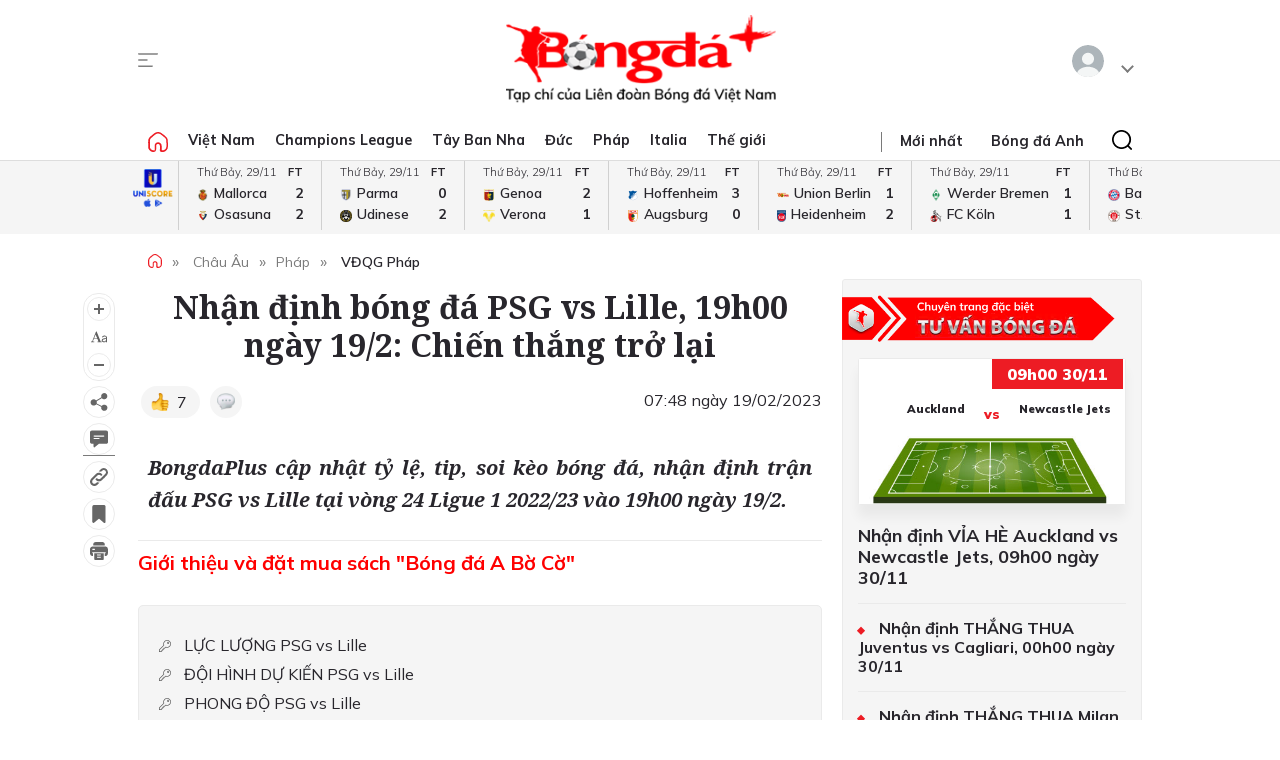

--- FILE ---
content_type: text/html; charset=utf-8
request_url: https://bongdaplus.vn/ligue-1/nhan-dinh-bong-da-psg-vs-lille-19h00-ngay-19-2-3908372302.html
body_size: 27735
content:
<!DOCTYPE html>
<html lang="en">
<head>
    <title>Nhận định bóng đá PSG vs Lille, 19h00 ngày 19/2 - Bongdaplus.vn</title>
    <meta name="description" content="BongdaPlus cập nhật tỷ lệ, tip, soi kèo bóng đá, nhận định trận đấu PSG vs Lille tại vòng 24 Ligue 1 2022/23 vào 19h00 ngày 19/2.

" /><meta name="keywords" content="PSG vs Lille,PSG,Neymar,Mbappe,Messi"/>
    <meta property="fb:app_id" content="1453969491564588" /><meta property="article:publisher" content="https://www.facebook.com/baobongda" /><meta property="author" name="author" content="https://www.facebook.com/baobongda" /><meta content="2/18/2023 4:47:24 PM" itemprop="dateCreated"/><meta content="2/19/2023 7:48:30 AM" itemprop="dateModified" name="lastmod"/><meta content="2/19/2023 7:48:30 AM" itemprop="datePublished" name="pubdate"/><meta property="og:description" content="BongdaPlus cập nhật tỷ lệ, tip, soi kèo bóng đá, nhận định trận đấu PSG vs Lille tại vòng 24 Ligue 1 2022/23 vào 19h00 ngày 19/2.

" itemprop="description"/><meta content="VĐQG Pháp" itemprop="articleSection"/><meta content="PSG vs Lille,PSG,Neymar,Mbappe,Messi" itemprop="keywords" name="keywords"/><meta property="og:title" content="Nhận định bóng đá PSG vs Lille, 19h00 ngày 19/2: Chiến thắng trở lại" /><meta property="og:title" content="Nhận định bóng đá PSG vs Lille, 19h00 ngày 19/2: Chiến thắng trở lại" itemprop="headline" /><meta property="og:site_name" content="Bongdaplus-Báo Bóng đá" /><meta content="Bongdaplus-Báo Bóng đá" itemprop="sourceOrganization" name="source"/><meta property="og:type" content="article"/><meta content="vi-VN" itemprop="inLanguage"/><meta content="news" itemprop="genre" name="medium"/><meta property="og:image" itemprop="thumbnailUrl" content="https://cdn.bongdaplus.vn/Assets/Media/2023/02/18/66/PSG----Lille.jpg" /><link rel="canonical" href="https://bongdaplus.vn/ligue-1/nhan-dinh-bong-da-psg-vs-lille-19h00-ngay-19-2-3908372302.html" /><meta property="og:url" itemprop="url" content="https://bongdaplus.vn/ligue-1/nhan-dinh-bong-da-psg-vs-lille-19h00-ngay-19-2-3908372302.html" />
    <meta name="MobileOptimized" content="100" />
    <meta name="viewport" content="width=device-width, initial-scale=1" />
    <meta http-equiv="Content-Type" content="text/html; charset=UTF-8" />
    <meta http-equiv="content-language" content="vi" />
    <meta http-equiv="refresh" content="300" />
    <meta property="fb:pages" content="1738672379699789" />
    <meta property="dable:item_id" content="2015111202028" />
    <meta property="og:image" itemprop="thumbnailUrl" content="https://bongdaplus.vn/img/logo-daily.png" />
    <link href="/favicon.ico" rel="shortcut icon" type="image/x-icon" />
    <link href="/favicon.svg" rel="icon" sizes="any" type="image/svg+xml" />
    <link href="/apple-touch-icon.png" rel="apple-touch-icon" />
    <!--iPhone icons-->
    <link href="/logo-57.png" rel="apple-touch-icon-precomposed" sizes="57x57" />
    <link href="/logo-114.png" rel="apple-touch-icon-precomposed" sizes="114x114" />
    <!--iPad icons-->
    <link href="/logo-72.png" rel="apple-touch-icon-precomposed" sizes="72x72" />
    <link href="/logo-114.png" rel="apple-touch-icon-precomposed" sizes="114x114" />
    <!--Android icon-->
    <link href="/logo-114.png" rel="apple-touch-icon-precomposed" sizes="1x1" />
    <!--Symbian icon-->
    <link href="/logo-57.png" rel="nokia-touch-icon" sizes="57x57" />
    <link rel="preconnect" href="https://fonts.googleapis.com">
    <link rel="preconnect" href="https://fonts.gstatic.com" crossorigin>
    <link href="https://fonts.googleapis.com/css2?family=Mulish:ital,wght@0,200;0,300;0,400;0,500;0,600;0,700;0,800;0,900;1,200;1,300;1,400;1,500;1,600;1,700;1,800&display=swap" rel="stylesheet">
    <link href="https://fonts.googleapis.com/css2?family=Noto+Serif:ital,wght@0,200;0,300;0,400;0,500;0,600;0,700;0,800;0,900;1,200;1,300;1,400;1,500;1,600;1,700;1,800;1,900&display=swap" rel="stylesheet">
    <link href="/css/premium.css?id=0000&amp;v=JvabD6JcnaaU9egxz7M3BKHT_HUD97LgirmXGCxpsy0" rel="stylesheet">

    <script async src="https://www.googletagmanager.com/gtag/js?id=UA-20374657-1"></script>
    <script>
        window.dataLayer = window.dataLayer || [];
        function gtag() { dataLayer.push(arguments); }
        gtag('js', new Date());

        gtag('config', 'UA-20374657-1');
    </script>
    <!-- Google tag (gtag.js) -->
    <script async src="https://www.googletagmanager.com/gtag/js?id=G-Y1DBNQWMVW"></script>
    <script>
        window.dataLayer = window.dataLayer || [];
        function gtag() { dataLayer.push(arguments); }
        gtag('js', new Date());

        gtag('config', 'G-Y1DBNQWMVW');
    </script>

    <script async src="https://static.amcdn.vn/tka/cdn.js" type="text/javascript"></script>
    <script>var arfAsync = arfAsync || [];</script>
    <script id="arf-core-js" onerror="window.arferrorload=true;" src="//media1.admicro.vn/cms/Arf.min.js" async></script>
            <script async src="https://pagead2.googlesyndication.com/pagead/js/adsbygoogle.js?client=ca-pub-3619133031508264" crossorigin="anonymous"></script>
</head>
<body>
    <script type="application/ld+json">
        {
        "@context": "https://schema.org",
        "@type": "Organization",
        "name": "TẠP CHÍ ĐIỆN TỬ BÓNG ĐÁ - BONGDAPLUS",
        "url": "https://bongdaplus.vn",
        "logo": "https://bongdaplus.vn/img/logo.png",
        "contactPoint": {
        "@type": "ContactPoint",
        "telephone": "(84.24)35541188",
        "contactType": "customer service",
        "areaServed": "VN",
        "availableLanguage": "Vietnamese"
        },
        "sameAs": [
        "https://www.facebook.com/baobongda",
        "https://www.youtube.com/channel/UCuyU6XdKPAjLBQ3l8xvTH1A",
        "https://bongdaplus.vn",
        "https://www.pinterest.com/bongdaplus",
        "https://soundcloud.com/baobongda"
        ]
        }
    </script>
    <header>
        <center><div id="ADMTOP" class="banner admob" banner-adpos="top"></div></center>

<div class="cont-wrap">
    <div class="mmnu-nav">
        <button class="ico mnu-sch mmnu-trigger hide-w"></button>
        <button class="ico menubar mmnu-trigger hide-m"></button>
        <button class="ico close mmnu-closer hide"></button>
    </div>
    <a class="logo" href="/"></a>
    <button class="ico bell hide-w hide"></button>

    <div class="authen-nav dropper">
        <a class="member">
            <span class="avatar">
            </span>
        </a>
        <div class="drop-down rgt">
            <ul class="lst">
                
    <li><a href="#" data-showpaner="#loginview">Đăng nhập</a></li>
    <li><a href="https://member.bongdaplus.vn/Identity/Account/Register?returnUrl=%2F" target="_blank">Tạo tài khoản</a></li>


            </ul>
        </div>
    </div>
</div>
    </header>
    
<script type="application/ld+json">
    {
    "@context": "https://schema.org",
    "@type": "NewsArticle",
    "mainEntityOfPage": {
    "@type": "WebPage",
    "@id": "https://bongdaplus.vn/ligue-1/nhan-dinh-bong-da-psg-vs-lille-19h00-ngay-19-2-3908372302.html"
    },
    "headline": "Nhận định bóng đá PSG vs Lille, 19h00 ngày 192: Chiến thắng trở lại",
    "description": "BongdaPlus cập nhật tỷ lệ, tip, soi kèo bóng đá, nhận định trận đấu PSG vs Lille tại vòng 24 Ligue 1 202223 vào 19h00 ngày 192.

",
    "image": {
    "@type": "ImageObject",
    "url": "https://cdn.bongdaplus.vn/assets/Media/2023/02/18/66/PSG----Lille.jpg",
    "width": 480,
    "height": 270
    },
    "author": {
    "@type": "Organization",
    "name": "BONGDAPLUS"
    },
    "publisher": {
    "@type": "Organization",
    "name": "TẠP CHÍ ĐIỆN TỬ BÓNG ĐÁ - BONGDAPLUS",
    "logo": {
    "@type": "ImageObject",
    "url": "https://bongdaplus.vn/img/logo-tap-chi.png",
    "width": 120,
    "height": 40
    }
    },
    "datePublished": "2/19/2023 7:48:30 AM",
    "dateModified": "2/19/2023 7:48:30 AM"
    }
</script>

<script type="application/ld+json">
    {
    "@context": "https://schema.org/",
    "@type": "Person",
    "name": "BONGDAPLUS",
    "url": "https://bongdaplus.vn/tac-gia/bongdaplus",
    "image": "https://cdn.bongdaplus.vn/assets",
    "sameAs": "https://bongdaplus.vn",
    "jobTitle": "Biên tập viên",
    "worksFor": {
    "@type": "Organization",
    "name": "TẠP CHÍ ĐIỆN TỬ BÓNG ĐÁ - BONGDAPLUS"
    }
    }
</script>
<input type="hidden" id="catrefid" value="ligue-1" />
<input type="hidden" id="objectid" value="390837" />
<input type="hidden" id="objecttype" value="0" />
<input type="hidden" id="parentid" value="0" />
<input type="hidden" id="commentnum" value="0" />
<img src="/imgthumbnail/390837/0/15" alt="" height="0" width="0" style="position: absolute" />

        <main>
            <div class="nav-menu">
    <div class="menu-bar">
        <div class="cont-wrap">
            <div class="menu-side">
                <ul class="bar-w">
                    <li><a class="ico home" href="/"></a></li>
                            <li class="popover">
                                <a title="Việt Nam" href="/bong-da-viet-nam">Việt Nam</a>
                                <div class="drop-down">
                                    <ul class="lst">
                                            <li><a title="V-League" href="/v-league">V-League</a></li>
                                            <li><a title="Hạng Nhất" href="/hang-nhat-quoc-gia">Hạng Nhất</a></li>
                                            <li><a title="Cúp Quốc gia" href="/cup-quoc-gia">Cúp Quốc gia</a></li>
                                            <li><a title="ĐTQG" href="/doi-tuyen-quoc-gia-viet-nam">ĐTQG</a></li>
                                            <li><a title="Bóng đá Nữ" href="/bong-da-nu-viet-nam">Bóng đá Nữ</a></li>
                                            <li><a title="U17 Quốc gia" href="/u17-viet-nam">U17 Quốc gia</a></li>
                                            <li><a title="Futsal" href="/futsal">Futsal</a></li>
                                            <li><a title="Phong trào" href="/bong-da-phong-trao">Phong trào</a></li>
                                            <li><a title="Các đội tuyển trẻ" href="/cac-doi-tuyen-tre-viet-nam">Các đội tuyển trẻ</a></li>
                                            <li><a title="Tin khác" href="/tin-khac">Tin khác</a></li>
                                            <li><a title="U19 Quốc Gia" href="/u19-viet-nam">U19 Quốc Gia</a></li>
                                            <li><a title="Cup Nivea Men" href="/bong-da-viet-nam//cup-nivea-men">Cup Nivea Men</a></li>
                                            <li><a title="Đơn vị Kết nghĩa" href="/ket-nghia-anh-em">Đơn vị Kết nghĩa</a></li>
                                            <li><a title="U21 Quốc Gia" href="/u21-viet-nam">U21 Quốc Gia</a></li>
                                    </ul>
                                </div>
                            </li>
                            <li><a title="Champions League" href="/champions-league-cup-c1">Champions League</a></li>
                            <li class="popover">
                                <a title="Tây Ban Nha" href="/bong-da-tay-ban-nha">Tây Ban Nha</a>
                                <div class="drop-down">
                                    <ul class="lst">
                                            <li><a title="VĐQG Tây Ban Nha" href="/la-liga">VĐQG Tây Ban Nha</a></li>
                                            <li><a title="Cúp Nhà Vua" href="/cup-nha-vua-tay-ban-nha">Cúp Nhà Vua</a></li>
                                            <li><a title="Đội tuyển TBN" href="/doi-tuyen-tay-ban-nha">Đội tuyển TBN</a></li>
                                    </ul>
                                </div>
                            </li>
                            <li class="popover">
                                <a title="Đức" href="/bong-da-duc">Đức</a>
                                <div class="drop-down">
                                    <ul class="lst">
                                            <li><a title="VĐQG Đức" href="/bundesliga">VĐQG Đức</a></li>
                                            <li><a title="Cúp Quốc gia Đức" href="/cup-quoc-gia-duc">Cúp Quốc gia Đức</a></li>
                                            <li><a title="Đội tuyển Đức" href="/doi-tuyen-duc">Đội tuyển Đức</a></li>
                                    </ul>
                                </div>
                            </li>
                            <li class="popover">
                                <a title="Pháp" href="/bong-da-phap">Pháp</a>
                                <div class="drop-down">
                                    <ul class="lst">
                                            <li><a title="VĐQG Pháp" href="/ligue-1">VĐQG Pháp</a></li>
                                            <li><a title="Cúp Quốc gia Pháp" href="/cup-quoc-gia-phap">Cúp Quốc gia Pháp</a></li>
                                            <li><a title="Đội tuyển Pháp" href="/doi-tuyen-phap">Đội tuyển Pháp</a></li>
                                    </ul>
                                </div>
                            </li>
                            <li class="popover">
                                <a title="Italia" href="/bong-da-y">Italia</a>
                                <div class="drop-down">
                                    <ul class="lst">
                                            <li><a title="VĐQG Italia" href="/serie-a">VĐQG Italia</a></li>
                                            <li><a title="Coppa Italia" href="/coppa-italia">Coppa Italia</a></li>
                                            <li><a title="Đội tuyển Italia" href="/doi-tuyen-y">Đội tuyển Italia</a></li>
                                    </ul>
                                </div>
                            </li>
                            <li class="popover">
                                <a title="Thế giới" href="/bong-da-the-gioi">Thế giới</a>
                                <div class="drop-down">
                                    <ul class="lst">
                                            <li><a title="Giao hữu" href="/giao-huu-bong-da">Giao hữu</a></li>
                                            <li><a title="World Cup" href="/world-cup">World Cup</a></li>
                                            <li><a title="Điểm tin" href="/diem-tin">Điểm tin</a></li>
                                            <li><a title="FIFA Club World Cup" href="/fifa-club-world-cup">FIFA Club World Cup</a></li>
                                            <li><a title="Confed Cup" href="/confed-cup">Confed Cup</a></li>
                                    </ul>
                                </div>
                            </li>
                    <li><a title="Nhận định bóng đá" href="/nhan-dinh-bong-da-tags">Nhận định</a></li>
                    <li><a title="Chuyên trang Tư vấn Bóng đá" href="/soi-keo-bong-da">Tư vấn</a></li>
                    <li><a title="Thể thao" href="/the-thao">Thể thao</a></li>
                    <li><a title="Multimedia" href="/video">Multimedia</a></li>
                    <li class="hide"><a title="Bongdaplus Premium" href="/premium">Premium <i class="ico crown"></i></a></li>
                </ul>
            </div>
            <div class="menu-nav">
                <a class="ico home hide-w" href="/"></a>
                <ul class="nav">
                    <li class="hide-m"><i class="sepr"></i></li>
                    <li><a href="/tin-moi">Mới nhất</a></li>
                    <li class="hide-w"><a title="Bongdaplus Premium" href="/premium">Premium <i class="ico crown"></i></a></li>
                        <li><a title="Anh" href="/bong-da-anh">Bóng đá Anh</a></li>
                        <li class="hide-w"><a title="Việt Nam" href="/bong-da-viet-nam">Việt Nam</a></li>
                        <li class="hide-w"><a title="Champions League" href="/champions-league-cup-c1">Champions League</a></li>
                        <li class="hide-w"><a title="Tây Ban Nha" href="/bong-da-tay-ban-nha">Tây Ban Nha</a></li>
                        <li class="hide-w"><a title="Đức" href="/bong-da-duc">Đức</a></li>
                        <li class="hide-w"><a title="Pháp" href="/bong-da-phap">Pháp</a></li>
                        <li class="hide-w"><a title="Italia" href="/bong-da-y">Italia</a></li>
                        <li class="hide-w"><a title="Thế giới" href="/bong-da-the-gioi">Thế giới</a></li>
                    <li class="hide-w"><a title="Nhận định" href="/nhan-dinh-bong-da-tags">Nhận định</a></li>
                    <li class="hide-w"><a title="Chuyên trang Tư vấn Bóng đá" href="/soi-keo-bong-da">Tư vấn</a></li>
                    <li class="hide-w"><a title="Thể thao" href="/the-thao">Thể thao</a></li>
                    <li class="hide-w"><a title="Multimedia" href="/video">Multimedia</a></li>
                    <li class="hide-w"><a title="Chuyển nhượng" href="/chuyen-nhuong">Chuyển nhượng</a></li>
                </ul>
                <div class="srch-bar hide-m">
                    <button class="ico close"></button>
                    <form class="srch-form" action="/tim-kiem">
                        <input class="pattern toggler" name="q" type="text" placeholder="Nhập nội dung cần tìm" />
                    </form>
                </div>
            </div>
        </div>
    </div>
    <div class="clr"></div>
</div>
<div class="mob-menu">
    <div class="mmnu-cap">
        <button class="ico close" data-action="hide"></button>
        <a class="logo" href="/"></a>
    </div>
    <form class="mmnu-sch " action="/tim-kiem">
        <input type="text" name="q">
        <button class="ico search" type="submit"></button>
    </form>
    <div class="mmnu-lst">
        <div class="menu-row">
            <ul class="bar">
                <li class="exp">
                    <a class="major" title="Tin mới nhất" href="/tin-moi"><span class="ico blinkr"></span> Mới nhất</a>
                </li>
                <li>
                    <ul class="lst">
                        <li><a class="fst" title="Nhận định Bóng đá" href="/nhan-dinh-bong-da-tags">Nhận định</a></li>
                    </ul>
                </li>
                <li>
                    <ul class="lst">
                        <li><a class="fst" title="Chuyên trang Tư vấn Bóng đá" href="/soi-keo-bong-da">Tư vấn</a></li>
                    </ul>
                </li>
                <li class="exp"></li>
                <li class="exp"><a class="major" title="Bóng đá Plus Premium" href="/premium">Bóng đá Premium <i class="ico crown"></i></a></li>
                <li>
                    <ul class="lst">
                        <li><a class="fst" title="Bóng đá Việt Nam" href="/bong-da-viet-nam">Bóng đá Việt Nam</a></li>
                        <li><a title="Đội tuyển Việt Nam" href="/doi-tuyen-quoc-gia-viet-nam">Đội tuyển Việt Nam</a></li>
                        <li><a title="V.League" href="/v-league">V.League</a></li>
                        <li><a title="Hạng Nhất" href="/hang-nhat-viet-nam">Hạng Nhất</a></li>
                        <li><a title="Cúp Quốc gia" href="/cup-quoc-gia-viet-nam">Cúp Quốc gia</a></li>
                        <li><a title="Bóng đá nữ" href="/bong-da-nu-viet-nam">Bóng đá nữ</a></li>
                        <li><a title="Futsal" href="/futsal">Futsal</a></li>
                        <li><a title="Phong trào" href="/bong-da-phong-trao">Phong trào</a></li>
                        <li><a title="Chuyển nhượng V.League" href="/tin-chuyen-nhuong-v-league">Chuyển nhượng</a></li>
                    </ul>
                </li>
                <li>
                    <ul class="lst">
                        <li><a class="fst" title="Bóng đá Anh" href="/bong-da-anh">Bóng đá Anh</a></li>
                        <li><a title="Đội tuyển Anh" href="/doi-tuyen-anh">Đội tuyển Anh</a></li>
                        <li><a title="Ngoại hạng Anh" href="/ngoai-hang-anh">Ngoại hạng Anh</a></li>
                        <li><a title="FA Cup" href="/fa-cup">FA Cup</a></li>
                        <li><a title="League Cup" href="/cup-lien-doan-anh">League Cup</a></li>
                    </ul>
                    <div class="clx"></div>
                    <ul class="lst">
                        <li><a class="fst" title="Tây Ban nha" href="/bong-da-tay-ban-nha">Tây Ban nha</a></li>
                        <li><a title="Đội tuyển TBN" href="/doi-tuyen-tay-ban-nha">Đội tuyển TBN</a></li>
                        <li><a title="La Liga" href="/la-liga">La Liga</a></li>
                        <li><a title="Cúp Nhà Vua" href="/cup-nha-vua-tay-ban-nha">Cúp Nhà Vua</a></li>
                    </ul>
                </li>
                <li class="exp"></li>
                <li>
                    <ul class="lst">
                        <li><a class="fst" title="Bóng đá Pháp" href="/bong-da-phap">Bóng đá Pháp</a></li>
                        <li><a title="Đội tuyển Pháp" href="/doi-tuyen-phap">Đội tuyển Pháp</a></li>
                        <li><a title="Ligue 1" href="/ligue-1">Ligue 1</a></li>
                        <li><a title="Cúp QG Pháp" href="/cup-quoc-gia-phap">Cúp QG Pháp</a></li>
                        <li><a title="Cúp Liên đoàn Pháp" href="/cup-lien-doan-phap-tags">Cúp Liên đoàn Pháp</a></li>
                    </ul>
                </li>
                <li>
                    <ul class="lst">
                        <li><a class="fst" href="#">Bóng đá Khu vực</a></li>
                        <li><a title="Asian Cup" href="/asian-cup">Asian Cup</a></li>
                        <li><a title="Asian Games" href="/asian-games">Asian Games</a></li>
                        <li><a title="AFF Cup" href="/aff-cup">AFF Cup</a></li>
                        <li><a title="SEA Games" href="/sea-games">SEA Games</a></li>
                    </ul>
                </li>
                <li class="exp"></li>
                <li>
                    <ul class="lst">
                        <li><a class="fst" title="Bóng đá Italia" href="/bong-da-y">Bóng đá Italia</a></li>
                        <li><a title="Đội tuyển Italia" href="/doi-tuyen-y">Đội tuyển Italia</a></li>
                        <li><a title="Serie A" href="/serie-a">Serie A</a></li>
                        <li><a title="Coppa Italia" href="/coppa-italia">Coppa Italia</a></li>
                    </ul>
                </li>
                <li>
                    <ul class="lst">
                        <li><a class="fst" title="Bóng đá Đức" href="/bong-da-duc">Bóng đá Đức</a></li>
                        <li><a title="Đội tuyển Đức" href="/doi-tuyen-duc">Đội tuyển Đức</a></li>
                        <li><a title="Bundesliga" href="/bundesliga">Bundesliga</a></li>
                        <li><a title="Cúp QG Đức" href="/cup-quoc-gia-duc">Cúp QG Đức</a></li>
                    </ul>
                </li>
                <li class="exp"></li>
                <li>
                    <ul class="lst">
                        <li><a class="fst" href="#">Nội dung Đặc biệt</a></li>
                        <li><a title="Big Story" href="/emagazine">Big Story</a></li>
                        <li><a title="X-File" href="/x-file">X-File</a></li>
                        <li><a title="Infographic" href="/infographic">Infographic</a></li>
                        <li><a title="Interactive" href="/interactive">Interactive</a></li>
                    </ul>
                </li>
                <li>
                    <ul class="lst">
                        <li><a class="fst" href="#">Giải đấu CLB</a></li>
                        <li><a title="Champions Leage" href="/champions-league-cup-c1">Champions League</a></li>
                        <li><a title="Europa League" href="/europa-league">Europa League</a></li>
                        <li><a title="Club World Cup" href="/fifa-club-world-cup-tags">Club World Cup</a></li>
                        <li><a title="Europa Conference League" href="/europa-conference-league">Europa Conf League</a></li>
                    </ul>
                </li>
                <li class="exp"></li>
                <li>
                    <ul class="lst">
                        <li><a class="fst" href="#">Chuyên đề</a></li>
                        <li><a title="Tin chuyển nhượng" href="/tin-chuyen-nhuong">Chuyển nhượng</a></li>
                        <li><a title="Hậu trường bóng đá" href="/hau-truong-bong-da">Hậu trường</a></li>
                        <li><a title="Điểm tin" href="/diem-tin">Điểm tin</a></li>
                        <li><a title="Showbiz Ngôi sao" href="/ngoi-sao-showbiz">Showbiz Ngôi sao</a></li>
                        <li><a title="Góc check var" href="/goc-check-var">Góc check var</a></li>
                        <li><a title="Đam mê" href="/dam-me">Đam mê</a></li>
                    </ul>
                </li>
                <li>
                    <ul class="lst">
                        <li><a class="fst" href="#">Đội tuyển</a></li>
                        <li><a title="World Cup nữ 2028" href="/world-cup-nu-2023-tags">World Cup nữ 2028</a></li>
                        <li><a title="World Cup" href="/world-cup">World Cup</a></li>
                        <li><a title="European Championship 2028" href="/euro-cup-chau-au">EURO 2028</a></li>
                        <li><a title="Nations League" href="/nations-league">Nations League</a></li>
                        <li><a title="Copa America" href="/copa-america">Copa America</a></li>
                        <li><a title="CAN" href="/can">CAN</a></li>
                        <li><a title="Olympic 2028" href="/olympic">Olympic 2028</a></li>
                    </ul>
                </li>
                <li class="exp"></li>
                <li>
                    <ul class="lst">
                        <li><a class="fst" title="Multimedia" href="/video">Multimedia</a></li>
                    </ul>
                </li>
                <li>
                    <ul class="lst">
                        <li>&nbsp;</li>
                    </ul>
                </li>
                <li class="exp"></li>
                <li>
                    <ul class="lst">
                        <li><a class="fst" href="/lich-thi-dau-bong-da">Lịch thi đấu</a></li>
                        <li class="hide-m"><a href="/lich-thi-dau-bong-da?bong-da-viet-nam" title="Lịch thi đấu V.League">V.League</a></li>
                        <li class="hide-m"><a href="/lich-thi-dau-bong-da?bong-da-anh" title="Lịch thi đấu Ngoại hạng Anh">Ngoại hạng Anh</a></li>
                        <li class="hide-m"><a href="/lich-thi-dau-bong-da?bong-da-phap" title="Lịch thi đấu Ligue 1 Pháp">Ligue 1</a></li>
                        <li class="hide-m"><a href="/lich-thi-dau-bong-da?bong-da-tay-ban-nha" title="Lịch thi đấu La Liga Tây Ban Nha">La Liga</a></li>
                        <li class="hide-m"><a href="/lich-thi-dau-bong-da?bong-da-duc" title="Lịch thi đấu Bundesliga Đức">Bundesliga</a></li>
                        <li class="hide-m"><a href="/lich-thi-dau-bong-da?bong-da-y" title="Lịch thi đấu Serie A Italia">Serie A</a></li>
                        <li class="hide-m"><a href="/lich-thi-dau-bong-da?champions-league-cup-c1" title="Lịch thi đấu Champions League">Champions League</a></li>
                        <li class="hide-m"><a href="/lich-thi-dau-bong-da?europa-league" title="Lịch thi đấu Europa League">Europa League</a></li>
                    </ul>
                </li>
                <li>
                    <ul class="lst">
                        <li><a class="fst" href="/bang-xep-hang-bong-da">Bảng xếp hạng</a></li>
                        <li class="hide-m"><a href="/bang-xep-hang-bong-da?bong-da-viet-nam" title="Bảng xếp hạng V.League">V.League</a></li>
                        <li class="hide-m"><a href="/bang-xep-hang-bong-da?bong-da-anh" title="Bảng xếp hạng Ngoại hạng Anh">Ngoại hạng Anh</a></li>
                        <li class="hide-m"><a href="/bang-xep-hang-bong-da?bong-da-phap" title="Bảng xếp hạng Ligue 1 Pháp">Ligue 1</a></li>
                        <li class="hide-m"><a href="/bang-xep-hang-bong-da?bong-da-tay-ban-nha" title="Bảng xếp hạng La Liga Tây Ban Nha">La Liga</a></li>
                        <li class="hide-m"><a href="/bang-xep-hang-bong-da?bong-da-duc" title="Bảng xếp hạng Bundesliga Đức">Bundesliga</a></li>
                        <li class="hide-m"><a href="/bang-xep-hang-bong-da?bong-da-y" title="Bảng xếp hạng Serie A Italia">Serie A</a></li>
                        <li class="hide-m"><a href="/bang-xep-hang-bong-da?champions-league-cup-c1" title="Bảng xếp hạng Champions League">Champions League</a></li>
                        <li class="hide-m"><a href="/bang-xep-hang-bong-da?europa-league" title="Bảng xếp hạng Europa League">Europa League</a></li>
                    </ul>
                </li>
                <li class="exp"></li>
                <li><a class="caption" href="https://phui.bongdaplus.vn" target="_blank">Bóng đá phủi</a></li>
                <li><a class="caption" href="/tennis">Tennis</a></li>
                <li><a class="caption" href="/esports">Esports</a></li>
                <li><a class="caption" href="/the-thao">Thể thao +</a></li>
            </ul>
        </div>
    </div>
    <div class="mmnu-end tx-cen">
        <p>Bóng Đá Plus trên MXH</p>
        <ul class="bar social-lnk">
            <li class="hide-m">Theo dõi thông tin</li>
            <li><a class="ico fb-lnk" target="_blank" href="https://www.facebook.com/BaoBongDa/"></a></li>
            <li><a class="ico yt-lnk" target="_blank" href="https://www.youtube.com/channel/UCF0VFBZu-5SRJXMV_FMysEA"></a></li>
        </ul>
    </div>
</div>
<div class="mega-menu">
    <div class="cont-wrap">
        <div class="menu-row">
            <ul class="bar">
                <li><a class="caption" title="Tin mới nhất" href="/tin-moi">Mới nhất</a></li>
                <li>
                    <ul class="lst">
                        <li><a class="fst" title="Bóng đá Việt Nam" href="/bong-da-viet-nam">Bóng đá Việt Nam</a></li>
                        <li><a title="Đội tuyển Việt Nam" href="/doi-tuyen-quoc-gia-viet-nam">Đội tuyển Việt Nam</a></li>
                        <li><a title="V.League" href="/v-league">V.League</a></li>
                        <li><a title="Hạng Nhất" href="/hang-nhat-viet-nam">Hạng Nhất</a></li>
                        <li><a title="Cúp Quốc gia" href="/cup-quoc-gia-viet-nam">Cúp Quốc gia</a></li>
                        <li><a title="Cúp châu Á" href="/asian-cup">Cúp châu Á</a></li>
                        <li><a title="Bóng đá nữ" href="/bong-da-nu-viet-nam">Bóng đá nữ</a></li>
                        <li><a title="Futsal" href="/futsal">Futsal</a></li>
                        <li><a title="Phong trào" href="/bong-da-phong-trao">Phong trào</a></li>
                        <li><a title="Chuyển nhượng V.League" href="/tin-chuyen-nhuong-v-league">Chuyển nhượng V.League</a></li>
                        <li><a title="Tin khác" href="/tin-khac">Tin khác</a></li>
                    </ul>
                </li>

                <li>
                    <ul class="lst">
                        <li><a class="fst" title="Bóng đá Anh" href="/bong-da-anh">Bóng đá Anh</a></li>
                        <li><a title="Đội tuyển Anh" href="/doi-tuyen-anh">Đội tuyển Anh</a></li>
                        <li><a title="Ngoại hạng Anh" href="/ngoai-hang-anh">Ngoại hạng Anh</a></li>
                        <li><a title="FA Cup" href="/fa-cup">FA Cup</a></li>
                        <li><a title="League Cup" href="/cup-lien-doan-anh">League Cup</a></li>
                    </ul>
                    <div class="clx"></div>
                    <ul class="lst">
                        <li><a class="fst" href="#">Giải đấu CLB</a></li>
                        <li><a title="Champions Leage" href="/champions-league-cup-c1">Champions League</a></li>
                        <li><a title="Europa League" href="/europa-league">Europa League</a></li>
                        <li><a title="Club World Cup" href="/fifa-club-world-cup-tags">Club World Cup</a></li>
                        <li><a title="Europa Conference League" href="/europa-conference-league">Europa Conference League</a></li>
                    </ul>
                </li>

                <li>
                    <ul class="lst">
                        <li><a class="fst" title="Bóng đá Italia" href="/bong-da-y">Bóng đá Italia</a></li>
                        <li><a title="Đội tuyển Italia" href="/doi-tuyen-y">Đội tuyển Italia</a></li>
                        <li><a title="Serie A" href="/serie-a">Serie A</a></li>
                        <li><a title="Coppa Italia" href="/coppa-italia">Coppa Italia</a></li>
                    </ul>
                    <div class="clx"></div>
                    <ul class="lst">
                        <li><a class="fst" href="#">Đội tuyển</a></li>
                        <li><a title="World Cup nữ 2028" href="/world-cup-nu-2023-tags">World Cup nữ 2028</a></li>
                        <li><a title="World Cup" href="/world-cup">World Cup</a></li>
                        <li><a title="European Championship 2028" href="/euro-cup-chau-au">EURO 2028</a></li>
                        <li><a title="Nations League" href="/nations-league">Nations League</a></li>
                        <li><a title="Copa America" href="/copa-america">Copa America</a></li>
                        <li><a title="CAN" href="/can">CAN</a></li>
                        <li><a title="Olympic" href="/olympic">Olympic 2024</a></li>
                    </ul>
                </li>

                <li>
                    <ul class="lst">
                        <li><a class="fst" title="Bóng đá Pháp" href="/bong-da-phap">Bóng đá Pháp</a></li>
                        <li><a title="Đội tuyển Pháp" href="/doi-tuyen-phap">Đội tuyển Pháp</a></li>
                        <li><a title="Ligue 1" href="/ligue-1">Ligue 1</a></li>
                        <li><a title="Cúp QG Pháp" href="/cup-quoc-gia-phap">Cúp QG Pháp</a></li>
                        <li><a title="Cúp Liên đoàn Pháp" href="/cup-lien-doan-phap-tags">Cúp Liên đoàn Pháp</a></li>
                    </ul>
                    <div class="clx"></div>
                    <ul class="lst">
                        <li><a class="fst" href="#">Khu vực</a></li>
                        <li><a title="Asian Cup" href="/asian-cup">Asian Cup</a></li>
                        <li><a title="Asian Games" href="/asian-games">Asian Games</a></li>
                        <li><a title="AFF Cup" href="/aff-cup">AFF Cup</a></li>
                        <li><a title="SEA Games" href="/sea-games">SEA Games</a></li>
                    </ul>
                </li>

                <li>
                    <ul class="lst">
                        <li><a class="fst" title="Tây Ban nha" href="/bong-da-tay-ban-nha">Tây Ban nha</a></li>
                        <li><a title="Đội tuyển TBN" href="/doi-tuyen-tay-ban-nha">Đội tuyển TBN</a></li>
                        <li><a title="La Liga" href="/la-liga">La Liga</a></li>
                        <li><a title="Cúp Nhà Vua" href="/cup-nha-vua-tay-ban-nha">Cúp Nhà Vua</a></li>
                    </ul>
                    <div class="clx"></div>
                    <ul class="lst">
                        <li><a class="fst" href="#">Chuyên đề</a></li>
                        <li><a title="Tin chuyển nhượng" href="/tin-chuyen-nhuong">Chuyển nhượng</a></li>
                        <li><a title="Hậu trường bóng đá" href="/hau-truong-bong-da">Hậu trường</a></li>
                        <li><a title="Điểm tin" href="/diem-tin">Điểm tin</a></li>
                        <li><a title="Showbiz Ngôi sao" href="/ngoi-sao-showbiz">Showbiz Ngôi sao</a></li>
                        <li><a title="Góc check var" href="/goc-check-var">Góc check var</a></li>
                        <li><a title="Đam mê" href="/dam-me">Đam mê</a></li>
                    </ul>
                </li>

                <li>
                    <ul class="lst">
                        <li><a class="fst" title="Bóng đá Đức" href="/bong-da-duc">Bóng đá Đức</a></li>
                        <li><a title="Đội tuyển Đức" href="/doi-tuyen-duc">Đội tuyển Đức</a></li>
                        <li><a title="Bundesliga" href="/bundesliga">Bundesliga</a></li>
                        <li><a title="Cúp QG Đức" href="/cup-quoc-gia-duc">Cúp QG Đức</a></li>
                    </ul>
                    <div class="clx"></div>
                    <ul class="lst">
                        <li><a class="fst" href="#">Đặc biệt</a></li>
                        <li><a title="Big Story" href="/emagazine">Big Story</a></li>
                        <li><a title="X-File" href="/x-file">X-File</a></li>
                        <li><a title="Infographic" href="/infographic">Infographic</a></li>
                        <li><a title="Interactive" href="/interactive">Interactive</a></li>
                    </ul>
                </li>
            </ul>
        </div>

        <div class="menu-row">
            <ul class="bar">
                <li>&nbsp;</li>
                <li><a title="Thông tin bóng đá" href="/thong-tin-bong-da">Thông tin bóng đá</a></li>
                <li><a title="Tin chuyển nhượng" href="/tin-chuyen-nhuong">Tin chuyển nhượng</a></li>
            </ul>
        </div>

        <div class="menu-row">
            <ul class="bar">
                <li>&nbsp;</li>
                <li><a class="caption" title="Nhận định Bóng đá" href="/nhan-dinh-bong-da-tags">Nhận định</a></li>
                <li><a class="caption" title="Chuyên trang Tư vấn Bóng đá" href="/soi-keo-bong-da">Tư vấn</a></li>
                <li><a class="caption" title="Multimedia" href="/video">Multimedia</a></li>
                <li><a class="caption" title="Youtube" target="_blank" href="https://www.youtube.com/channel/UCF0VFBZu-5SRJXMV_FMysEA">Youtube</a></li>
                <li><a class="caption" title="Facebook fanpage" target="_blank" href="https://www.facebook.com/BaoBongDa">FB Fanpage</a></li>
                <li>
                    <a class="caption" title="Premium" href="/premium">Premium <i class="ico crown"></i></a>
                </li>
            </ul>
        </div>

        <div class="menu-row">
            <ul class="bar">
                <li><a class="caption" href="/lich-thi-dau-bong-da">Lịch thi đấu</a></li>
                <li>
                    <ul class="lst">
                        <li><a class="fst" href="/lich-thi-dau-bong-da">Lịch thi đấu hôm nay</a></li>
                        <li><a href="/lich-thi-dau-bong-da?bong-da-viet-nam" title="Lịch thi đấu V.League">V.League</a></li>
                        <li><a href="/lich-thi-dau-bong-da?bong-da-anh" title="Lịch thi đấu Ngoại hạng Anh">Ngoại hạng Anh</a></li>
                        <li><a href="/lich-thi-dau-bong-da?bong-da-phap" title="Lịch thi đấu Ligue 1 Pháp">Ligue 1</a></li>
                        <li><a href="/lich-thi-dau-bong-da?bong-da-tay-ban-nha" title="Lịch thi đấu La Liga Tây Ban Nha">La Liga</a></li>
                        <li><a href="/lich-thi-dau-bong-da?bong-da-duc" title="Lịch thi đấu Bundesliga Đức">Bundesliga</a></li>
                        <li><a href="/lich-thi-dau-bong-da?bong-da-y" title="Lịch thi đấu Serie A Italia">Serie A</a></li>
                        <li><a href="/lich-thi-dau-bong-da?champions-league-cup-c1" title="Lịch thi đấu Champions League">Champions League</a></li>
                        <li><a href="/lich-thi-dau-bong-da?europa-league" title="Lịch thi đấu Europa League">Europa League</a></li>
                    </ul>
                </li>

                <li>
                    <ul class="lst">
                        <li><a class="fst" href="/ket-qua-bong-da">Kết quả mới nhất</a></li>
                        <li><a href="/lich-thi-dau-bong-da?bong-da-viet-nam" title="Kết quả V.League">V.League</a></li>
                        <li><a href="/lich-thi-dau-bong-da?bong-da-anh" title="Kết quả Ngoại hạng Anh">Ngoại hạng Anh</a></li>
                        <li><a href="/lich-thi-dau-bong-da?bong-da-phap" title="Kết quả Ligue 1 Pháp">Ligue 1</a></li>
                        <li><a href="/lich-thi-dau-bong-da?bong-da-tay-ban-nha" title="Kết quả La Liga Tây Ban Nha">La Liga</a></li>
                        <li><a href="/lich-thi-dau-bong-da?bong-da-duc" title="Kết quả Bundesliga Đức">Bundesliga</a></li>
                        <li><a href="/lich-thi-dau-bong-da?bong-da-y" title="Kết quả Serie A Italia">Serie A</a></li>
                        <li><a href="/lich-thi-dau-bong-da?champions-league-cup-c1" title="Kết quả Champions League">Champions League</a></li>
                        <li><a href="/lich-thi-dau-bong-da?europa-league" title="Kết quả Europa League">Europa League</a></li>
                    </ul>
                </li>

                <li>
                    <ul class="lst">
                        <li><a class="fst" href="#">Bảng xếp hạng</a></li>
                        <li><a href="/bang-xep-hang-bong-da?bong-da-viet-nam" title="Bảng xếp hạng V.League">V.League</a></li>
                        <li><a href="/bang-xep-hang-bong-da?bong-da-anh" title="Bảng xếp hạng Ngoại hạng Anh">Ngoại hạng Anh</a></li>
                        <li><a href="/bang-xep-hang-bong-da?bong-da-phap" title="Bảng xếp hạng Ligue 1 Pháp">Ligue 1</a></li>
                        <li><a href="/bang-xep-hang-bong-da?bong-da-tay-ban-nha" title="Bảng xếp hạng La Liga Tây Ban Nha">La Liga</a></li>
                        <li><a href="/bang-xep-hang-bong-da?bong-da-duc" title="Bảng xếp hạng Bundesliga Đức">Bundesliga</a></li>
                        <li><a href="/bang-xep-hang-bong-da?bong-da-y" title="Bảng xếp hạng Serie A Italia">Serie A</a></li>
                        <li><a href="/bang-xep-hang-bong-da?champions-league-cup-c1" title="Bảng xếp hạng Champions League">Champions League</a></li>
                        <li><a href="/bang-xep-hang-bong-da?europa-league" title="Bảng xếp hạng Europa League">Europa League</a></li>
                    </ul>
                </li>

                <li>
                    <ul class="lst">
                        <li><a class="caption" href="https://phui.bongdaplus.vn" target="_blank">Bóng đá phủi</a></li>
                        <li><a class="caption" href="/tennis">Tennis</a></li>
                    </ul>
                </li>
                <li>
                    <ul class="lst">
                        <li><a class="caption" href="/esports">Esports</a></li>
                        <li><a class="caption" href="/the-thao">Thể thao +</a></li>
                    </ul>
                </li>

                <li>
                    <ul class="lst">
                        <li>
                            <div class="copyr">
                                <div class="splt hide-w"></div>
                                <p class="hide-w"><b class="allcap">Tạp chí Bóng Đá</b></p>
                                <p>
                                    Giấy phép số 48/GP-BTTTT cấp ngày 05/02/2020<br>
                                    Tổng biên tập: <b>Nguyễn Tùng Điển</b>
                                </p>
                                <a class="contact-showr" href="#">Thông tin tòa soạn</a>
                                <a class="contact-showr" href="#">Liên hệ quảng cáo</a>
                            </div>
                        </li>
                    </ul>
                </li>
            </ul>
        </div>
    </div>
</div>
<div class="menu-tags hide-w">
    <div class="today"></div>
    <div class="mtags">
            <a title="#PremierLeague" href="/bongdaplus.vn/bong-da-anh">#PremierLeague</a>
            <a title="#FanWrites" href="/fan-writes-tags">#FanWrites</a>
            <a title="#ElClasico" href="/El-clasico">#ElClasico</a>
    </div>
</div>

<div id="fxtSlideCover" class="fixt-strm" style="margin-bottom:5px;">
    <div class="cont-wrap">
        <a class="brand" href="https://admin.giaminhmedia.vn/www/delivery/cl.php?bannerid=1411&zoneid=328&sig=00439b318f70b23fb89aee9a34efe504cc25c54316e1fc5d57b2410f8d5d82ad&dest=https%3A%2F%2Funiscore.vn%2Fapp" target="_blank" rel="nofollow" style="margin-left:5px;">
            <img alt="" src="https://bongdaplus.vn/img/logouniscore-tiny.png">
        </a>
        <ul id="fxtSlide" class="nav"></ul>
    </div>
</div>

            <center><div id="ADFIX" class="banner adweb admob" banner-adpos="flyfix"></div></center>

            <div id="ADTOP" class="banner adweb" banner-adpos="top"></div>

            <section id="newsDetails" class="details">
                <div class="clx"></div>
                                            <div class="cont-wrap">
    <div class="row">
        <div class="col pad-300">
            <div class="cont-view">
                
<div class="bread-crums">
    <div class="chain-navs">
        <a class="ico home" href="/" style="margin-left:10px;margin-bottom:5px;"></a>&raquo;

        <a href="/bong-da-chau-au">Châu Âu</a>&raquo;<a href="/bong-da-phap">Pháp</a>&raquo;
        <a class="active" href="/ligue-1">V&#x110;QG Ph&#xE1;p</a>
        <a class="more-lnk"></a>
    </div>
</div>

                <div class="tool-view">
                    
<div class="toolbar hide-m">
    <ul class="lst">
        <li class="font-sel">
            <button class="ico plus" data-action="zoomIn" data-act-only="true"></button>
            <button class="ico minus" data-action="zoomOut" data-act-only="true"></button>
        </li>

        <li><button class="ico shr-lnk" data-action="share" data-act-only="true"></button></li>
        <li class="cmt-cnt">
            <button class="ico cmt-lnk" data-action="comment" data-act-only="true"></button>
            <span class="ncmt"></span>
        </li>
        <li><button class="ico cpy-lnk" data-action="getLink" data-act-only="true"></button></li>
        <li><a class="ico bmk-lnk" href="#" title="News Title" rel="sidebar" data-action="bookmark" data-act-only="true"></a></li>
        <li><button class="ico prt-lnk" data-action="print" data-act-only="true"></button></li>
    </ul>
</div>

                    <div class="lead-title">
                        <h1>Nhận định bóng đá PSG vs Lille, 19h00 ngày 19/2: Chiến thắng trở lại</h1>
                    </div>

                    <div class="clx"></div>
                    <div class="emobar">
                        <div class="rgt">
                            07:48 ng&#xE0;y 19/02/2023
                        </div>
                        <a class="emo like" onclick="btnNewsEmotion_click(1)" id="btnEmo1_1"><span id="numemo1_1"></span></a>
                        <a class="emo comment" id="ncmt_1" href="#commenting" data-action="comment" data-act-only="true"></a>
                    </div>
                    <div class="clx"></div>

                    

                    <div class="summary bdr">
                        <b>BongdaPlus cập nhật tỷ lệ, tip, soi kèo bóng đá, nhận định trận đấu PSG vs Lille tại vòng 24 Ligue 1 2022/23 vào 19h00 ngày 19/2.

</b>
                    </div>

                    <div class="clx"></div>
                    <div><h4> <a href="/bong-da-a-bo-co/index.htm" target="_blank" style="color:#ff0000">Giới thiệu và đặt mua sách "Bóng đá A Bờ Cờ"</a></h4></div>

                    <div class="clx"></div>
                    <div class="key-pnts hide">
                        <ul class="lst"></ul>
                    </div>

                    <div id="postContent" class="content">
                        <p>Chưa bao giờ chiếc ghế HLV của Christophe Galtier lại lung lay mạnh đến thế. V&igrave; vậy, nh&agrave; cầm qu&acirc;n người Ph&aacute;p buộc phải gi&uacute;p PSG gi&agrave;nh chiến thắng trước Lille tại&nbsp;s&acirc;n Parc des Princes tối nay.</p>

<h2>LỰC LƯỢNG&nbsp;PSG vs Lille</h2>

<p>Sau khi b&igrave;nh phục chấn thương v&agrave; v&agrave;o s&acirc;n từ băng ghế dự bị ở trận thua Bayern 0-1 (lượt đi v&ograve;ng 1/8 Champions League), Kylian Mbappe sẽ bắt đầu trận đấu tối nay trong đội h&igrave;nh xuất ph&aacute;t. Sự g&oacute;p mặt ngay từ đầu của si&ecirc;u sao người Ph&aacute;p sẽ gi&uacute;p PSG c&oacute; thế trận tấn c&ocirc;ng tốt hơn trước Lille. Tuy nhi&ecirc;n, Renato Sanches, Nordi Mukiele vắng mặt v&igrave; chấn thương.&nbsp;</p>

<p>Về phần m&igrave;nh, Lille vẫn kh&ocirc;ng c&oacute; sự phục vụ của Adam Ounas v&agrave; Ismaily v&igrave; chấn thương đ&ugrave;i. Trong khi đ&oacute;, khả năng ra s&acirc;n của trung vệ trẻ Leny Yoro l&agrave; 50/50. Anh đ&atilde; &nbsp;vắng mặt ở trận thắng Strasbourg v&igrave; bị ốm. Ngo&agrave;i ra, HLV Paulo Fonseca n&ecirc;n &aacute;p dụng c&ocirc;ng thức chiến thắng mới 4-2-3-1 cho chuyến l&agrave;m kh&aacute;ch tại s&acirc;n C&ocirc;ng vi&ecirc;n c&aacute;c Ho&agrave;ng tử tối nay.</p>

<p><img alt="PSG sẽ hạ gục Lille để chấm dứt mạch thất bại và đem &quot;lúa&quot; về cho những ai đặt niềm tin vào họ" src="https://cdn.bongdaplus.vn/Assets/Media/2023/02/19/26/psg-vs-lille.jpg" /></p>

<h2>ĐỘI H&Igrave;NH DỰ KIẾN&nbsp;PSG vs Lille</h2>

<p><strong>PSG (4-3-1-2): </strong>Donnarumma; Pembele, Ramos, Kimpembe, Mendes; Zaire-Emery, Verratti, Vitinha; Messi; Mbappe, Neymar.<br />
<strong>Lille (4-2-3-1):</strong> Chevalier; Diakite, Fonte, Djalo, Gudmundsson; Andre, Angel Gomes; Zhegrova, Cabella, Bamba; David.</p>

<h2>PHONG ĐỘ&nbsp;PSG vs Lille</h2>

<p>PSG chưa bao giờ chơi tệ như l&uacute;c n&agrave;y kể từ khi giới chủ Qatar tiếp quản đội b&oacute;ng v&agrave;o th&aacute;ng 5/2011. Họ cũng chưa bao giờ thua liền 3 trận kể từ ng&agrave;y 14/9/2020 (thua liền 3 trận 0-1 trước Bayern, Lens v&agrave; Marseille). Ch&iacute;nh v&igrave; thế, PSG buộc phải tận dụng tối đa cơ hội tại Parc des Princes để vượt qua Lille tối nay. Trong qu&aacute; khứ đối đầu với Lille ở qu&ecirc; nh&agrave; tr&ecirc;n mọi đấu trường, PSG thắng tới 8/9 trận gần nhất.</p>

<p>Lille th&igrave; ngược lại. Đội b&oacute;ng của HLV Fonseca chỉ thua 1/13 trận gần nhất tại c&aacute;c giải đấu quốc nội. Đ&oacute; l&agrave; thất bại 0-1 trước Nice ng&agrave;y 29/1 vừa qua. Tuy vậy, th&agrave;nh t&iacute;ch s&acirc;n kh&aacute;ch của Lille m&ugrave;a n&agrave;y kh&ocirc;ng thực sự tốt. Họ đ&atilde; thua 4, h&ograve;a 1/8 trận gần nhất. Đặc biệt, Lille chưa từng thắng đội n&agrave;o tr&ecirc;n s&acirc;n kh&aacute;ch được đ&aacute;nh gi&aacute; cao: thua cả 3 trận tại Marseille (1-2), Lyon (0-1) hay Nice (0-1).</p>

<h2>Th&agrave;nh t&iacute;ch gần đ&acirc;y PSG vs Lille</h2>

<p><img alt="" src="https://cdn.bongdaplus.vn/Assets/Media/2023/02/18/66/psg1.jpg" style="height:611px; width:680px" /></p>

<p><img alt="" src="https://cdn.bongdaplus.vn/Assets/Media/2023/02/18/66/psg2.jpg" style="height:287px; width:680px" /></p>

<h2>Thống k&ecirc; đ&aacute;ng ch&uacute; &yacute; PSG vs Lille</h2>

<ul>
	<li>9/10 trận gặp nhau gần nhất giữa 2 đội c&oacute; b&agrave;n hiệp 1.</li>
	<li>PSG đ&atilde; thua k&egrave;o ch&acirc;u &Aacute; ở 5/6 trận gần nhất.</li>
	<li>4/5 trận gần nhất của PSG c&oacute; hơn 2 b&agrave;n được ghi.</li>
	<li>5/6 trận gần nhất của Lille c&oacute; b&agrave;n hiệp 1.</li>
	<li>10/11 trận gần nhất của Lille c&oacute; tổng b&agrave;n chẵn.</li>
</ul>

<p><strong>DỰ ĐO&Aacute;N CỦA B&Oacute;NG Đ&Aacute;</strong></p>

<p><strong>Cả hai đội c&ugrave;ng ghi b&agrave;n:&nbsp;</strong>Cả 3 cuộc chạm tr&aacute;n gần nhất giữa hai đội, 5/6 trận gần đ&acirc;y của PSG v&agrave; 5/8 chuyến l&agrave;m kh&aacute;ch vừa qua của Lille đều kh&eacute;p lại m&agrave; kh&ocirc;ng b&ecirc;n n&agrave;o giữ sạch được lưới nh&agrave;. Ngo&agrave;i ra, 7/10 trận s&acirc;n nh&agrave; vừa qua của PSG cũng kết th&uacute;c với &iacute;t nhất 1 b&agrave;n thắng cho mỗi đội. Hơn nữa, theo Betfair, tỷ lệ cược k&egrave;o cả hai đội c&ugrave;ng ghi b&agrave;n ở trận n&agrave;y rất s&aacute;ng, đặt 1 ăn 1,58.</p>

<p><strong>Lille l&agrave; đội mở tỷ số:&nbsp;</strong>Tuy phải thi đấu tr&ecirc;n s&acirc;n kh&aacute;ch nhưng Lille lại l&agrave; đội mở tỷ số ở 3 lần chạm tr&aacute;n gần nhất giữa hai đội tại Parc des Prince (chỉ t&iacute;nh tại Ligue 1). Hơn nữa, đội b&oacute;ng ph&iacute;a Bắc cũng ghi b&agrave;n trước ở 7/10 trận gần đ&acirc;y tại Ligue 1. Theo Betfair, tỷ lệ cược k&egrave;o Lille ở tỷ số trận n&agrave;y tương đối s&aacute;ng, đặt 1 ăn 1,8.</p>

<div class="boxinfo" style="background-color:#ffffcc; border:1px solid #dddddd; padding:10px">
<div class="boxcontent">
<p><strong>K&Egrave;O ĐẶC BIỆT</strong></p>

<p><strong>Kylian Mbappe ghi b&agrave;n hoặc kiến tạo:&nbsp;</strong>Mbappe đ&atilde; kh&ocirc;ng ghi b&agrave;n v&agrave; kiến tạo ở 4 trận gần nhất m&agrave; anh thi đấu cho PSG tại Ligue 1. Tuy nhi&ecirc;n, ch&acirc;n s&uacute;t người Ph&aacute;p vẫn được kỳ vọng l&agrave; sẽ tỏa s&aacute;ng ở trận cầu tối nay. Bởi ở lượt đi, Mbappe đ&atilde; lập hat-trick để gi&uacute;p PSG thắng Lille 7-1 tại s&acirc;n Pierre-Mauroy. C&ograve;n ở m&ugrave;a n&agrave;y, tiền đạo 24 tuổi cũng đặt dấu giầy l&ecirc;n 15 b&agrave;n (13 b&agrave;n, 2 kiến tạo) sau 19 trận tại Ligue 1. Theo Betfair, tỷ lệ cược k&egrave;o Mbappe ghi b&agrave;n hoặc kiến tạo rất s&aacute;ng, đặt 1 ăn 1,8.</p>
</div>
</div>

<p><strong>Tỷ lệ ch&acirc;u &Aacute; FT: 0 : 3/4</strong></p>

<p><strong>T&agrave;i xỉu: 3</strong></p>

<h2>Nhận định k&egrave;o PSG vs Lille</h2>

<p>Cẩn trọng với k&egrave;o chấp của PSG bởi PSG đ&atilde; thua k&egrave;o ch&acirc;u &Aacute; ở 5/6 trận gần nhất. C&oacute; thể kỳ vọng c&oacute; b&agrave;n hiệp 1 do 9/10 trận gặp nhau gần nhất giữa 2 đội c&oacute; b&agrave;n hiệp 1.</p>

<h2>Bongdaplus dự đo&aacute;n kết quả PSG vs Lille: 2-1</h2>

<p><strong><img alt="" src="https://cdn.bongdaplus.vn/Assets/Media/2023/02/18/66/psg3.jpg" style="height:593px; width:680px" /></strong></p>

                    </div>

                    <div class="clx"></div>

                        <div class="cont-view">
                            <p class="ft-sm">
                                <i>
                                    <b>Lưu ý:</b> Nội dung đăng tải trên Bongdaplus.vn nhằm mục đích cung cấp thông tin và góc nhìn chuyên môn về bóng đá. Chúng tôi không cổ súy, khuyến khích hay tiếp tay cho bất kỳ hình thức, hành vi vi phạm pháp luật nào.
                                </i>
                            </p>
                        </div>

                        <div class="editor"><a style="font-size:1rem;" href="/tac-gia/bongdaplus">BONGDAPLUS</a> &bull; 07:48 ng&#xE0;y 19/02/2023</div>

                </div>

                <div class="hash-tags">
                    <b>Tags:</b>
                        <a href="/psg-vs-lille-tags">PSG vs Lille</a>
                        <a href="/psg-tags">PSG</a>
                        <a href="/neymar-tags">Neymar</a>
                        <a href="/mbappe-tags">Mbappe</a>
                        <a href="/messi-tags">Messi</a>
                </div>

                <style>
    .emopicked {
        border: solid 1px #767676;
    }
</style>
<div class="emobar tx-cen">
    <p><b>Bài viết hay? Ấn để tương tác</b></p>
    <div class="clx"></div>
    <a class="emo like" onclick="btnNewsEmotion_click(1)" id="btnEmo1"><span id="numemo1"></span></a>
    <a class="emo heart" onclick="btnNewsEmotion_click(2)" id="btnEmo2"><span id="numemo2"></span></a>
    <a class="emo star" onclick="btnNewsEmotion_click(4)" id="btnEmo4"><span id="numemo4"></span></a>
    <a class="emo comment" id="ncmt" href="#commenting" data-action="comment" data-act-only="true"></a>
</div>

                <div class="clx"></div>

                

                <div class="clx"></div>

                    <div class="email-box">
        <div class="caption">
            <img class="ico" src="/img/ic-email.svg" alt="Bongdaplus Newsletter">
            Đăng ký nhận tin tức từ Tạp chí Bóng đá
        </div>
        <div class="fld-nl">
            <input type="email" id="emailnewsletter" placeholder="Nhập email">
            <a class="btn major" onclick="btnsetnewsletteremail();">Đăng ký</a>
        </div>
        <p class="ft-sm">
            <i>
                <b>Lưu ý:</b> Khi đăng ký nhận tin tức qua email, đồng nghĩa với việc bạn đã đọc kỹ và <br class="hide-m" />
                chấp thuận các <a style="color:#c90000;" href="https://bongdaplus.vn/policy.htm">điều khoản</a> Tạp chí Bóng đá đã đưa ra.
            </i>
        </p>
    </div>


                <div class="adweb admob">
                    <div id="AM04" class="banner" banner-adpos="textlink1"></div>
                </div>

                



<style>
    .btnlikedislikecmt {
        border-radius: 9px;
        border: solid 1px #767676;
        background-color: #cecece;
    }

    sup {
        padding: 3px;
        position: initial;
        vertical-align: initial;
    }

    .TopComment {
        border: solid 1px #fdd835;
    }

        .TopComment .info .member {
            color: red;
        }

        .TopComment .info .avatar {
            border: solid 1px red;
        }

    .comment .summ .replyat {
        /*color: #1b5e20;*/
        display: inline-block;
        margin: 0 8px 0 0;
        font-weight: bold;
        /* text-decoration: underline; */
    }
</style>
<div id="postComment" class="comm-zone">
    <a class="anchor" name="#comments"></a>
    <div class="clz"></div>
    <div class="xcap">Bình luận</div>
    <div class="clz"></div>
    <div class="comm-post ">
    <div id="formcomment" class="comm-form">
        <label class="txt-fld">
                <textarea id="txtcomment_0" name="txtcomment_0" maxlength="1000" placeholder="Hãy chia sẻ suy nghĩ của bạn..." onclick="showcommentloginform();"></textarea>
        </label>
        <div class="actions">
            <button id="btnComment" class="btn btn-send base" onclick="btnComment_click(0,0)">Gửi</button>
        </div>
        <center><div class="cmterr"></div></center>
    </div>
    </div>
    <div class="clz"></div>
    <div class="comm-frame">
        <div id="NewsComments"></div>
        <div class="clz"></div>
        <div class="cat-news">
            <div id="btnloadviewmore" class="view-more hide"><a onclick="loadviewmorecomment();">Xem thêm</a></div>
        </div>
        <div class="clz"></div>
    </div>
</div>

                <div class="clx"></div>
            </div>

            <div id="ADMID" class="banner adweb admob" banner-adpos="bottom1"></div>

            
<section class="cat-news">
    <div class="cont-wrap">
        <div class="capt-cover tx-cen">
            <div class="caption">Tin mới nhất</div>
            <button class="more-lnk"></button>
        </div>
        <div class="row flex">
                <div class="col m12 w3">
                    <div class="news">
                        <a class="thumb" href="/bong-da-the-gioi/barca-va-bayern-cung-nguoc-dong-thang-3-1-4874302511.html"><img alt="Barca v&#xE0; Bayern c&#xF9;ng ng&#x1B0;&#x1EE3;c d&#xF2;ng th&#x1EAF;ng 3-1" src="https://cdn.bongdaplus.vn/assets/Media/2025/11/30/77/barca-bayern_m.jpg" /></a>
                        <a class="title" href="/bong-da-the-gioi/barca-va-bayern-cung-nguoc-dong-thang-3-1-4874302511.html">
                            Barca và Bayern cùng ngược dòng thắng 3-1
                            
                        </a>
                        <span class="info cat"><a class="cap" href="/bong-da-the-gioi">Th&#x1EBF; gi&#x1EDB;i</a></span>
                        <span class="info">
                            <span> 33 ph&#xFA;t tr&#x1B0;&#x1EDB;c</span>
                        </span>
                        <span class="info">
                        </span>
                    </div>
                </div>
                <div class="col m12 w3">
                    <div class="news">
                        <a class="thumb" href="/ngoai-hang-anh/ket-qua-man-city-vs-leeds-man-xanh-thang-nhoc-doi-lai-ngoi-nhi-bang-4874292511.html"><img alt="K&#x1EBF;t qu&#x1EA3; Man City 3-2 Leeds: Man xanh th&#x1EAF;ng nh&#x1ECD;c &#x111;&#xF2;i l&#x1EA1;i ng&#xF4;i nh&#xEC; b&#x1EA3;ng" src="https://cdn.bongdaplus.vn/assets/Media/2025/11/30/77/ket-qua-man-city-vs-leeds2_m.jpg" /></a>
                        <a class="title" href="/ngoai-hang-anh/ket-qua-man-city-vs-leeds-man-xanh-thang-nhoc-doi-lai-ngoi-nhi-bang-4874292511.html">
                            Kết quả Man City 3-2 Leeds: Man xanh thắng nhọc đòi lại ngôi nhì bảng
                            
                        </a>
                        <span class="info cat"><a class="cap" href="/ngoai-hang-anh">Ngo&#x1EA1;i h&#x1EA1;ng Anh</a></span>
                        <span class="info">
                            <span> 53 ph&#xFA;t tr&#x1B0;&#x1EDB;c</span>
                        </span>
                        <span class="info">
                        </span>
                    </div>
                </div>
                <div class="col m12 w3">
                    <div class="news">
                        <a class="thumb" href="/video/tin-nong-bdvn-29-11-cong-phuong-tro-lai-mai-nha-xua-hagl-909622511.html"><img alt="Tin n&#xF3;ng B&#x110;VN 29/11: C&#xF4;ng Ph&#x1B0;&#x1EE3;ng tr&#x1EDF; l&#x1EA1;i &quot;m&#xE1;i nh&#xE0; x&#x1B0;a&quot; HAGL" src="https://cdn.bongdaplus.vn/assets/Media/2025/11/29/17/tin-nong-29-11-480_c.jpg" /></a>
                        <a class="title" href="/video/tin-nong-bdvn-29-11-cong-phuong-tro-lai-mai-nha-xua-hagl-909622511.html">
                            Tin nóng BĐVN 29/11: Công Phượng trở lại "mái nhà xưa" HAGL
                                <span class="ico clip">08:16</span>
                            
                        </a>
                        <span class="info cat"><a class="cap" href="/Video">Video</a></span>
                        <span class="info">
                            <span> 02 gi&#x1EDD; tr&#x1B0;&#x1EDB;c</span>
                        </span>
                        <span class="info">
                        </span>
                    </div>
                </div>
                <div class="col m12 w3">
                    <div class="news">
                        <a class="thumb" href="/la-liga/nhan-dinh-bong-da-vallecano-vs-valencia-03h00-ngay-2-12-khong-de-diet-doi-4874272511.html"><img alt="Nh&#x1EAD;n &#x111;&#x1ECB;nh b&#xF3;ng &#x111;&#xE1; Vallecano vs Valencia, 03h00 ng&#xE0;y 2/12: Kh&#xF4;ng d&#x1EC5; di&#x1EC7;t D&#x1A1;i" src="https://cdn.bongdaplus.vn/assets/Media/2025/11/29/41/Vallecano-vs-Valencia-nhan-dinh_m.jpg" /></a>
                        <a class="title" href="/la-liga/nhan-dinh-bong-da-vallecano-vs-valencia-03h00-ngay-2-12-khong-de-diet-doi-4874272511.html">
                            Nhận định bóng đá Vallecano vs Valencia, 03h00 ngày 2/12: Không dễ diệt Dơi
                            
                        </a>
                        <span class="info cat"><a class="cap" href="/la-liga">V&#x110;QG T&#xE2;y Ban Nha</a></span>
                        <span class="info">
                            <span> 02 gi&#x1EDD; tr&#x1B0;&#x1EDB;c</span>
                        </span>
                        <span class="info">
                        </span>
                    </div>
                </div>
                <div class="col m12 w3">
                    <div class="news">
                        <a class="thumb" href="/bong-da-viet-nam/dai-hoc-hue-vo-dich-giai-bong-da-nam-sinh-vien-toan-quoc-2025-cup-tv360-4874262511.html"><img alt="&#x110;&#x1EA1;i h&#x1ECD;c Hu&#x1EBF; v&#xF4; &#x111;&#x1ECB;ch Gi&#x1EA3;i b&#xF3;ng &#x111;&#xE1; nam sinh vi&#xEA;n To&#xE0;n qu&#x1ED1;c 2025 C&#xFA;p TV360" src="https://cdn.bongdaplus.vn/assets/Media/2025/11/30/56/vo-dich_m.jpg" /></a>
                        <a class="title" href="/bong-da-viet-nam/dai-hoc-hue-vo-dich-giai-bong-da-nam-sinh-vien-toan-quoc-2025-cup-tv360-4874262511.html">
                            Đại học Huế vô địch Giải bóng đá nam sinh viên Toàn quốc 2025 Cúp TV360
                            
                        </a>
                        <span class="info cat"><a class="cap" href="/bong-da-viet-nam">Vi&#x1EC7;t Nam</a></span>
                        <span class="info">
                            <span> 03 gi&#x1EDD; tr&#x1B0;&#x1EDB;c</span>
                        </span>
                        <span class="info">
                        </span>
                    </div>
                </div>
                <div class="col m12 w3">
                    <div class="news">
                        <a class="thumb" href="/soi-keo/nhan-dinh-thang-thua-girona-vs-real-madrid-03h00-ngay-1-12-4874282511.html"><img alt="Nh&#x1EAD;n &#x111;&#x1ECB;nh TH&#x1EAE;NG THUA Girona vs Real Madrid, 03h00 ng&#xE0;y 1/12" src="https://cdn.bongdaplus.vn/assets/media/nhan-dinh/nhan-dinh-thang-thua_m.jpg" /></a>
                        <a class="title" href="/soi-keo/nhan-dinh-thang-thua-girona-vs-real-madrid-03h00-ngay-1-12-4874282511.html">
                            Nhận định THẮNG THUA Girona vs Real Madrid, 03h00 ngày 1/12
                            
                        </a>
                        <span class="info cat"><a class="cap" href="/soi-keo">T&#x1B0; v&#x1EA5;n B&#xF3;ng &#x111;&#xE1;</a></span>
                        <span class="info">
                            <span> 03 gi&#x1EDD; tr&#x1B0;&#x1EDB;c</span>
                        </span>
                        <span class="info">
                        </span>
                    </div>
                </div>
                <div class="col m12 w3">
                    <div class="news">
                        <a class="thumb" href="/ngoai-hang-anh/theo-chan-dan-anh-doi-1-u18-liverpool-thua-tham-truoc-u18-mu-4874252511.html"><img alt="Theo ch&#xE2;n &#x111;&#xE0;n anh &#x111;&#x1ED9;i 1, U18 Liverpool thua th&#x1EA3;m tr&#x1B0;&#x1EDB;c U18 MU" src="https://cdn.bongdaplus.vn/assets/Media/2025/11/29/41/U18-Liverpool1_m.jpg" /></a>
                        <a class="title" href="/ngoai-hang-anh/theo-chan-dan-anh-doi-1-u18-liverpool-thua-tham-truoc-u18-mu-4874252511.html">
                            Theo chân đàn anh đội 1, U18 Liverpool thua thảm trước U18 MU
                            
                        </a>
                        <span class="info cat"><a class="cap" href="/ngoai-hang-anh">Ngo&#x1EA1;i h&#x1EA1;ng Anh</a></span>
                        <span class="info">
                            <span> 03 gi&#x1EDD; tr&#x1B0;&#x1EDB;c</span>
                        </span>
                        <span class="info">
                        </span>
                    </div>
                </div>
                <div class="col m12 w3">
                    <div class="news">
                        <a class="thumb" href="/soi-keo/nhan-dinh-ban-thang-lecce-vs-torino-18h30-ngay-30-11-4874242511.html"><img alt="Nh&#x1EAD;n &#x111;&#x1ECB;nh B&#xC0;N TH&#x1EAE;NG Lecce vs Torino, 18h30 ng&#xE0;y 30/11" src="https://cdn.bongdaplus.vn/assets/media/nhan-dinh/nhan-dinh-ban-thang_m.jpg" /></a>
                        <a class="title" href="/soi-keo/nhan-dinh-ban-thang-lecce-vs-torino-18h30-ngay-30-11-4874242511.html">
                            Nhận định BÀN THẮNG Lecce vs Torino, 18h30 ngày 30/11
                            
                        </a>
                        <span class="info cat"><a class="cap" href="/soi-keo">T&#x1B0; v&#x1EA5;n B&#xF3;ng &#x111;&#xE1;</a></span>
                        <span class="info">
                            <span> 04 gi&#x1EDD; tr&#x1B0;&#x1EDB;c</span>
                        </span>
                        <span class="info">
                        </span>
                    </div>
                </div>
        </div>
    </div>
</section>



    <section class="fixt-board">
        <div class="cont-wrap">
            
<div id="leagTabler" class="row">
    <div class="col m12 w8">
        <div class="fixt-board">
            <a class="uni-score rgt" href="https://admin.giaminhmedia.vn/www/delivery/cl.php?bannerid=1411&zoneid=328&sig=00439b318f70b23fb89aee9a34efe504cc25c54316e1fc5d57b2410f8d5d82ad&dest=https%3A%2F%2Funiscore.vn%2Fapp" target="_blank" rel="nofollow"><i>Tải app </i></a>
            <div class="fixt-capt xcap" style="margin-bottom:0;">
                <a class="active" href="/lich-thi-dau-bong-da">Lịch thi đấu</a>
            </div>
            <div class="clz"></div>
            <div class="cup-tags">
                <ul id="lstLeag">
                    <li><a href="/lich-thi-dau-bong-da?bong-da-anh">Ngoại hạng Anh</a></li>
                    <li><a href="/lich-thi-dau-bong-da?bong-da-tay-ban-nha">La Liga</a></li>
                    <li><a href="/lich-thi-dau-bong-da?bong-da-y">Serie A</a></li>
                    <li><a href="/lich-thi-dau-bong-da?bong-da-duc">Bundesliga</a></li>
                    <li><a href="/lich-thi-dau-bong-da?bong-da-phap">Ligue 1</a></li>
                    <li><a href="/lich-thi-dau-bong-da?champions-league-cup-c1">Champions League</a></li>
                    <li><a href="/lich-thi-dau-bong-da?europa-league">Europa League</a></li>
                    <li><a href="/lich-thi-dau-bong-da?bong-da-viet-nam">V.League</a></li>
                    <li><a href="/lich-thi-dau-bong-da?cup-quoc-gia-viet-nam">Cup Quốc gia Việt Nam</a></li>
                    <li><a href="/lich-thi-dau-bong-da?hang-nhat-quoc-gia">Hạng nhất Việt Nam</a></li>
                    <li><a href="/lich-thi-dau-bong-da?fa_cup">FA Cup</a></li>
                    <li><a href="/lich-thi-dau-bong-da?vo_dich_brazil">Vô địch Brazil</a></li>
                </ul>
            </div>
            <div class="clx"></div>
            <div class="scrl-y" style="max-height:380px;">
                <div id="lstScore"></div>
            </div>
        </div>
    </div>
    <div class="col m12 w4">
        <div class="fixt-capt xcap" style="margin-bottom:0;">
            <a class="active" href="/bang-xep-hang-bong-da">Bảng xếp hạng</a>
        </div>
        <div class="score-wrap">
            <div class="ranking scrl-y" style="height:450px;">
                <table id="tblRank">
                    <thead>
                        <tr>
                            <th>TT</th>
                            <th class="team">Đội bóng</th>
                            <th>Trận</th>
                            <th>+/-</th>
                            <th class="pnts">Điểm</th>
                        </tr>
                    </thead>
                    <tbody>
                    </tbody>
                </table>
            </div>
        </div>
    </div>
</div>


        </div>
        <div class="clz"></div>
    </section>

<section class="cat-news">
    <div class="cont-wrap">
        <div class="capt-cover tx-cen">
            <div class="caption">ĐỪNG BỎ LỠ</div>
            <button class="more-lnk"></button>
        </div>
        <div class="row flex">
                <div class="col m12 w3">
                    <div class="news">
                        <a class="thumb" href="/champions-league-cup-c1/ket-qua-arsenal-vs-bayern-phao-thu-giuong-cao-nong-4872042511.html"><img alt="K&#x1EBF;t qu&#x1EA3; Arsenal 3-1 Bayern: Ph&#xE1;o th&#x1EE7; gi&#x1B0;&#x1A1;ng cao n&#xF2;ng" src="https://cdn.bongdaplus.vn/assets/Media/2025/11/27/77/ket-qua-arsenal-vs-bayern_m.jpg" /></a>
                        <a class="title" href="/champions-league-cup-c1/ket-qua-arsenal-vs-bayern-phao-thu-giuong-cao-nong-4872042511.html">
                            Kết quả Arsenal 3-1 Bayern: Pháo thủ giương cao nòng
                                <span class="ico comm-lnk">20</span>
                        </a>
                        <span class="info cat"><a class="cap" href="/champions-league-cup-c1">Champions League</a></span>
                        <span class="info">
                            <span>05:10 ng&#xE0;y 27/11/2025</span>
                        </span>
                        <span class="info">
                        </span>
                    </div>
                </div>
                <div class="col m12 w3">
                    <div class="news">
                        <a class="thumb" href="/ngoai-hang-anh/arsenal-chi-cay-dong-nguoi-de-xung-hung-4873242511.html"><img alt="Arsenal ch&#x1EC9; c&#x1EAD;y &#x111;&#xF4;ng ng&#x1B0;&#x1EDD;i &#x111;&#x1EC3; x&#x1B0;ng h&#xF9;ng" src="https://cdn.bongdaplus.vn/assets/Media/2025/11/28/76/Arsenal-480_m.jpg" /></a>
                        <a class="title" href="/ngoai-hang-anh/arsenal-chi-cay-dong-nguoi-de-xung-hung-4873242511.html">
                            Arsenal chỉ cậy đông người để xưng hùng
                                <span class="ico comm-lnk">6</span>
                        </a>
                        <span class="info cat"><a class="cap" href="/ngoai-hang-anh">Ngo&#x1EA1;i h&#x1EA1;ng Anh</a></span>
                        <span class="info">
                            <span>16:25 ng&#xE0;y 28/11/2025</span>
                        </span>
                        <span class="info">
                        </span>
                    </div>
                </div>
                <div class="col m12 w3">
                    <div class="news">
                        <a class="thumb" href="/champions-league-cup-c1/liverpool-ngay-ca-long-tu-ton-cung-danh-mat-4872162511.html"><img alt="Liverpool, ngay c&#x1EA3; l&#xF2;ng t&#x1EF1; t&#xF4;n c&#x169;ng &#x111;&#xE1;nh m&#x1EA5;t" src="https://cdn.bongdaplus.vn/assets/Media/2025/11/27/96/Liverpool 480_m.jpg" /></a>
                        <a class="title" href="/champions-league-cup-c1/liverpool-ngay-ca-long-tu-ton-cung-danh-mat-4872162511.html">
                            Liverpool, ngay cả lòng tự tôn cũng đánh mất
                                <span class="ico comm-lnk">15</span>
                        </a>
                        <span class="info cat"><a class="cap" href="/champions-league-cup-c1">Champions League</a></span>
                        <span class="info">
                            <span>07:10 ng&#xE0;y 27/11/2025</span>
                        </span>
                        <span class="info">
                        </span>
                    </div>
                </div>
                <div class="col m12 w3">
                    <div class="news">
                        <a class="thumb" href="/ngoai-hang-anh/chelsea-da-khong-con-la-cole-palmer-fc--4873812511.html"><img alt="Chelsea &#x111;&#xE3; kh&#xF4;ng c&#xF2;n l&#xE0; &#x27;Cole Palmer FC&#x27;&#xA0;" src="https://cdn.bongdaplus.vn/assets/Media/2025/11/29/77/palmer1_m.jpg" /></a>
                        <a class="title" href="/ngoai-hang-anh/chelsea-da-khong-con-la-cole-palmer-fc--4873812511.html">
                            Chelsea đã không còn là 'Cole Palmer FC' 
                        </a>
                        <span class="info cat"><a class="cap" href="/ngoai-hang-anh">Ngo&#x1EA1;i h&#x1EA1;ng Anh</a></span>
                        <span class="info">
                            <span> 14 gi&#x1EDD; tr&#x1B0;&#x1EDB;c</span>
                        </span>
                        <span class="info">
                        </span>
                    </div>
                </div>
        </div>
    </div>
    <div class="clz"></div>
    <div class="clz"></div>
</section>

<section class="cat-news">
    <div class="cont-wrap">
        <div class="capt-cover tx-cen">
            <div class="caption">Cùng chuyên mục</div>
            <button class="more-lnk"></button>
        </div>
        <div class="row flex">
                <div class="col m12 w3">
                    <div class="news">
                        <a class="thumb" href="/ligue-1/nhan-dinh-bong-da-monaco-vs-psg-23h00-ngay-29-11-giu-dinh-4872632511.html"><img alt="Nh&#x1EAD;n &#x111;&#x1ECB;nh b&#xF3;ng &#x111;&#xE1; Monaco vs PSG, 23h00 ng&#xE0;y 29/11: Gi&#x1EEF; &#x111;&#x1EC9;nh" src="https://cdn.bongdaplus.vn/assets/Media/2025/11/27/96/Monaco-vs-PSG-nhan-dinh_m.jpg" /></a>
                        <a class="title" href="/ligue-1/nhan-dinh-bong-da-monaco-vs-psg-23h00-ngay-29-11-giu-dinh-4872632511.html">
                            Nhận định bóng đá Monaco vs PSG, 23h00 ngày 29/11: Giữ đỉnh
                        </a>
                        <span class="info">
                            <span> 18 gi&#x1EDD; tr&#x1B0;&#x1EDB;c</span>
                        </span>
                        <span class="info">
                        </span>
                    </div>
                </div>
                <div class="col m12 w3">
                    <div class="news">
                        <a class="thumb" href="/ligue-1/vitinha-la-tien-ve-xuat-sac-nhat-lich-su-psg-4873402511.html"><img alt="Vitinha l&#xE0; ti&#x1EC1;n v&#x1EC7; xu&#x1EA5;t s&#x1EAF;c nh&#x1EA5;t l&#x1ECB;ch s&#x1EED; PSG?" src="https://cdn.bongdaplus.vn/assets/Media/2025/11/28/96/vitinha-480_m.jpg" /></a>
                        <a class="title" href="/ligue-1/vitinha-la-tien-ve-xuat-sac-nhat-lich-su-psg-4873402511.html">
                            Vitinha là tiền vệ xuất sắc nhất lịch sử PSG?
                        </a>
                        <span class="info">
                            <span>18:53 ng&#xE0;y 28/11/2025</span>
                        </span>
                        <span class="info">
                        </span>
                    </div>
                </div>
                <div class="col m12 w3">
                    <div class="news">
                        <a class="thumb" href="/ligue-1/hai-ly-do-khien-vitinha-van-chua-gioi-bang-caicedo-va-declan-rice-4873022511.html"><img alt="Hai l&#xFD; do khi&#x1EBF;n Vitinha v&#x1EAB;n ch&#x1B0;a gi&#x1ECF;i b&#x1EB1;ng Caicedo v&#xE0; Declan Rice" src="https://cdn.bongdaplus.vn/assets/Media/2025/11/28/96/Vitinha 480_m.jpg" /></a>
                        <a class="title" href="/ligue-1/hai-ly-do-khien-vitinha-van-chua-gioi-bang-caicedo-va-declan-rice-4873022511.html">
                            Hai lý do khiến Vitinha vẫn chưa giỏi bằng Caicedo và Declan Rice
                        </a>
                        <span class="info">
                            <span>17:35 ng&#xE0;y 28/11/2025</span>
                        </span>
                        <span class="info">
                        </span>
                    </div>
                </div>
                    <div class="col m12 w3">
                        <div id="ANW02" class="banner abmob adweb" banner-adpos="native1"></div>
                    </div>
                <div class="col m12 w3">
                    <div class="news">
                        <a class="thumb" href="/ligue-1/nhan-dinh-bong-da-metz-vs-rennes-02h45-ngay-29-11-thien-duong-thu-tam-4871752511.html"><img alt="Nh&#x1EAD;n &#x111;&#x1ECB;nh b&#xF3;ng &#x111;&#xE1; Metz vs Rennes, 02h45 ng&#xE0;y 29/11: Thi&#xEA;n &#x111;&#x1B0;&#x1EDD;ng th&#x1EE9; 8" src="https://cdn.bongdaplus.vn/assets/Media/2025/11/26/96/Metz-vs-Rennes-nhan-dinh_m.jpg" /></a>
                        <a class="title" href="/ligue-1/nhan-dinh-bong-da-metz-vs-rennes-02h45-ngay-29-11-thien-duong-thu-tam-4871752511.html">
                            Nhận định bóng đá Metz vs Rennes, 02h45 ngày 29/11: Thiên đường thứ 8
                        </a>
                        <span class="info">
                            <span>14:45 ng&#xE0;y 28/11/2025</span>
                        </span>
                        <span class="info">
                        </span>
                    </div>
                </div>
                <div class="col m12 w3">
                    <div class="news">
                        <a class="thumb" href="/ligue-1/cuu-sao-mu-huong-den-ky-tich-o-ligue-1-4871982511.html"><img alt="C&#x1EF1;u sao MU h&#x1B0;&#x1EDB;ng &#x111;&#x1EBF;n k&#x1EF3; t&#xED;ch &#x1EDF; Ligue 1" src="https://cdn.bongdaplus.vn/assets/Media/2025/11/26/95/g480_m.jpg" /></a>
                        <a class="title" href="/ligue-1/cuu-sao-mu-huong-den-ky-tich-o-ligue-1-4871982511.html">
                            Cựu sao MU hướng đến kỳ tích ở Ligue 1
                        </a>
                        <span class="info">
                            <span>13:23 ng&#xE0;y 27/11/2025</span>
                        </span>
                        <span class="info">
                        </span>
                    </div>
                </div>
                <div class="col m12 w3">
                    <div class="news">
                        <a class="thumb" href="/ligue-1/yann-gueho-so-phan-bi-kich-cua-tai-nang-duoc-danh-gia-ngang-hang-voi-messi-ronaldo-4868362511.html"><img alt="Yann Gueho, s&#x1ED1; ph&#x1EAD;n bi k&#x1ECB;ch c&#x1EE7;a t&#xE0;i n&#x103;ng &#x111;&#x1B0;&#x1EE3;c &#x111;&#xE1;nh gi&#xE1; ngang h&#xE0;ng v&#x1EDB;i Messi, Ronaldo" src="https://cdn.bongdaplus.vn/assets/Media/2025/11/22/77/gueho-chelsea-bi-kich-nhan-vat-premium-1_m.jpg" /></a>
                        <a class="title" href="/ligue-1/yann-gueho-so-phan-bi-kich-cua-tai-nang-duoc-danh-gia-ngang-hang-voi-messi-ronaldo-4868362511.html">
                            Yann Gueho, số phận bi kịch của tài năng được đánh giá ngang hàng với Messi, Ronaldo
                        </a>
                        <span class="info">
                            <span>20:53 ng&#xE0;y 25/11/2025</span>
                        </span>
                        <span class="info">
                        </span>
                    </div>
                </div>
                <div class="col m12 w3">
                    <div class="news">
                        <a class="thumb" href="/ligue-1/laurent-koscielny-mikel-arteta-dang-ke-thua-hoan-hao-tinh-than-cua-arsene-wenger-4867542511.html"><img alt="Laurent Koscielny: &#x2018;Mikel Arteta &#x111;ang k&#x1EBF; th&#x1EEB;a ho&#xE0;n h&#x1EA3;o tinh th&#x1EA7;n c&#x1EE7;a Arsene Wenger&#x2019;" src="https://cdn.bongdaplus.vn/assets/Media/2025/11/21/96/Laurent-Koscielny_m.jpg" /></a>
                        <a class="title" href="/ligue-1/laurent-koscielny-mikel-arteta-dang-ke-thua-hoan-hao-tinh-than-cua-arsene-wenger-4867542511.html">
                            Laurent Koscielny: ‘Mikel Arteta đang kế thừa hoàn hảo tinh thần của Arsene Wenger’
                        </a>
                        <span class="info">
                            <span>16:04 ng&#xE0;y 23/11/2025</span>
                        </span>
                        <span class="info">
                        </span>
                    </div>
                </div>
                <div class="col m12 w3">
                    <div class="news">
                        <a class="thumb" href="/ligue-1/nhan-dinh-bong-da-auxerre-vs-lyon-21h00-ngay-23-11-suc-manh-cua-manh-su-4867632511.html"><img alt="Nh&#x1EAD;n &#x111;&#x1ECB;nh b&#xF3;ng &#x111;&#xE1; Auxerre vs Lyon, 21h00 ng&#xE0;y 23/11: S&#x1EE9;c m&#x1EA1;nh c&#x1EE7;a M&#xE3;nh s&#x1B0;" src="https://cdn.bongdaplus.vn/assets/Media/2025/11/21/96/Auxerre-vs-Lyon-nhan-dinh_m.jpg" /></a>
                        <a class="title" href="/ligue-1/nhan-dinh-bong-da-auxerre-vs-lyon-21h00-ngay-23-11-suc-manh-cua-manh-su-4867632511.html">
                            Nhận định bóng đá Auxerre vs Lyon, 21h00 ngày 23/11: Sức mạnh của Mãnh sư
                        </a>
                        <span class="info">
                            <span>07:19 ng&#xE0;y 23/11/2025</span>
                        </span>
                        <span class="info">
                        </span>
                    </div>
                </div>
                <div class="col m12 w3">
                    <div class="news">
                        <a class="thumb" href="/ligue-1/paul-pogba-tai-xuat-sau-811-ngay-nhung-khong-the-giup-monaco-co-diem-4868802511.html"><img alt="Paul Pogba t&#xE1;i xu&#x1EA5;t sau 811 ng&#xE0;y nh&#x1B0;ng kh&#xF4;ng th&#x1EC3; gi&#xFA;p Monaco c&#xF3; &#x111;i&#x1EC3;m" src="https://cdn.bongdaplus.vn/assets/Media/2025/11/23/8/Pogba480_m.jpg" /></a>
                        <a class="title" href="/ligue-1/paul-pogba-tai-xuat-sau-811-ngay-nhung-khong-the-giup-monaco-co-diem-4868802511.html">
                            Paul Pogba tái xuất sau 811 ngày nhưng không thể giúp Monaco có điểm
                        </a>
                        <span class="info">
                            <span>05:57 ng&#xE0;y 23/11/2025</span>
                        </span>
                        <span class="info">
                        </span>
                    </div>
                </div>
                <div class="col m12 w3">
                    <div class="news">
                        <a class="thumb" href="/ligue-1/pogba-lan-dau-duoc-dang-ky-thi-dau-greenwood-giup-marseille-len-ngoi-dau-ligue-1-4868132511.html"><img alt="Paul Pogba l&#x1EA7;n &#x111;&#x1EA7;u &#x111;&#x1B0;&#x1EE3;c &#x111;&#x103;ng k&#xFD; thi &#x111;&#x1EA5;u, Greenwood gi&#xFA;p Marseille l&#xEA;n ng&#xF4;i &#x111;&#x1EA7;u Ligue 1" src="https://cdn.bongdaplus.vn/assets/Media/2025/11/22/77/pogba-greenwood_m.jpg" /></a>
                        <a class="title" href="/ligue-1/pogba-lan-dau-duoc-dang-ky-thi-dau-greenwood-giup-marseille-len-ngoi-dau-ligue-1-4868132511.html">
                            Paul Pogba lần đầu được đăng ký thi đấu, Greenwood giúp Marseille lên ngôi đầu Ligue 1
                        </a>
                        <span class="info">
                            <span>09:58 ng&#xE0;y 22/11/2025</span>
                        </span>
                        <span class="info">
                        </span>
                    </div>
                </div>
                <div class="col m12 w3">
                    <div class="news">
                        <a class="thumb" href="/ligue-1/nhan-dinh-bong-da-rennes-vs-monaco-01h00-ngay-23-11-4867022511.html"><img alt="Nh&#x1EAD;n &#x111;&#x1ECB;nh b&#xF3;ng &#x111;&#xE1; Rennes vs Monaco, 01h00 ng&#xE0;y 23/11: &#x110;i&#x1EC3;m t&#x1EF1;a Fati v&#xE0; Minamino" src="https://cdn.bongdaplus.vn/assets/Media/2025/11/21/8/Rennes-vs-Monaco-nhan-dinh_m.jpg" /></a>
                        <a class="title" href="/ligue-1/nhan-dinh-bong-da-rennes-vs-monaco-01h00-ngay-23-11-4867022511.html">
                            Nhận định bóng đá Rennes vs Monaco, 01h00 ngày 23/11: Điểm tựa Fati và Minamino
                        </a>
                        <span class="info">
                            <span>06:58 ng&#xE0;y 22/11/2025</span>
                        </span>
                        <span class="info">
                        </span>
                    </div>
                </div>
        </div>
    </div>
    <div class="clz"></div>
    <div id="ANBOT2" class="banner admob" banner-adpos="bottom2"></div>
</section>
        </div>
        <div class="col fit-300">
            <div id="ADRGT2" class="banner adweb" banner-adpos="right2"></div>
            <div class="clz"></div>
            
<div class="keo-box">
    <a class="keo-capt" href="/soi-keo-bong-da"></a>
    <ul class="lst">
        <li class="news fst">
            <a class="thumb" href="/soi-keo/nhan-dinh-via-he-auckland-vs-newcastle-jets-09h00-ngay-30-11-4874002511.html">
                <img loading="lazy" alt="Nhận định VỈA HÈ Auckland vs Newcastle Jets, 09h00 ngày 30/11" src="https://cdn.bongdaplus.vn/assets/media/nhan-dinh/thumb-stadium.jpg" />
                <span class="keo-tme" style="font-size:1rem !important;"> 09h00 30/11</span>

                <span class="keo-tit" style="font-size:0.7rem !important">
                    <span class="tx-rgt">Auckland</span>
                    <b>vs</b>
                    <span class="tx-lft">Newcastle Jets</span>
                </span>
            </a>
            <a class="tit" href="/soi-keo/nhan-dinh-via-he-auckland-vs-newcastle-jets-09h00-ngay-30-11-4874002511.html">Nhận định VỈA HÈ Auckland vs Newcastle Jets, 09h00 ngày 30/11</a>
        </li>
            <li class="news">
                <a class="tit" href="/soi-keo/nhan-dinh-thang-thua-juventus-vs-cagliari-00h00-ngay-30-11-4873192511.html">Nhận định THẮNG THUA Juventus vs Cagliari, 00h00 ngày 30/11</a>
            </li>
            <li class="news">
                <a class="tit" href="/soi-keo/nhan-dinh-thang-thua-milan-vs-lazio-02h45-ngay-30-11-4872562511.html">Nhận định THẮNG THUA Milan vs Lazio, 02h45 ngày 30/11</a>
            </li>
            <li class="news">
                <a class="tit" href="/soi-keo/nhan-dinh-via-he-inter-miami-vs-new-york-city-06h00-ngay-30-11-4873172511.html">Nhận định VỈA HÈ Inter Miami vs New York City, 06h00 ngày 30/11</a>
            </li>
    </ul>
</div>

            <div class="clz"></div>
            <div class="mix-paper">
    <center>
        <a class="epaper" href="/epaper/tap-chi-bong-da-ngay-29-11-2025">
            <span class="thumb"><img src="https://cdn.bongdaplus.vn/assets/Media/2025/11/28/26/trang1.jpg" alt="S&#x1ED1; b&#xE1;o 321 (1984)" /></span>
            <span class="title">S&#x1ED1; b&#xE1;o ng&#xE0;y 29/11/2025</span>
        </a>
    </center>
    <a href="/epaper">
        <div class="caption">
            <div class="xcap"><b>e-</b>Paper</div>
            <small>Đọc báo giấy online</small>
        </div>
    </a>
</div>
<div></div>
            <div id="ADRGT3" class="banner adweb" banner-adpos="right3"></div>
            <div class="clz"></div>
            
<div class="mix-files">
    <a class="caption x-file" href="/x-file"></a>
    <ul class="lst">
            <li class="news">
                <a class="thumb" href="/bong-da-the-gioi/mario-balotelli-hit-bong-cuoi-truoc-tran-derby-merseyside-4874152511.html"><img src="https://cdn.bongdaplus.vn/assets/Media/2025/11/29/70/Balotelli-x-files4.jpg" /></a>
                <a class="title" href="/bong-da-the-gioi/mario-balotelli-hit-bong-cuoi-truoc-tran-derby-merseyside-4874152511.html">Mario Balotelli hít bóng cười trước trận derby Merseyside</a>
                <span class="info">29/11/2025</span>
            </li>
            <li class="news">
                <a class="thumb" href="/ngoai-hang-anh/arsenal-gian-lan-de-tro-thanh-doc-co-cau-bai-4873342511.html"><img src="https://cdn.bongdaplus.vn/assets/Media/2025/11/28/97/Robert Pires 04.jpg" /></a>
                <a class="title" href="/ngoai-hang-anh/arsenal-gian-lan-de-tro-thanh-doc-co-cau-bai-4873342511.html">Arsenal 'gian lận' để trở thành ‘Độc cô cầu bại’</a>
                <span class="info">28/11/2025</span>
            </li>
            <li class="news">
                <a class="thumb" href="/bong-da-the-gioi/doi-thu-duy-nhat-lam-mourinho-khoc-oa-nhu-dua-tre-4872622511.html"><img src="https://cdn.bongdaplus.vn/assets/Media/2025/11/27/70/mourinho-khoc-real-bayern-champions-league-2011-12-x-files-premium1.jpg" /></a>
                <a class="title" href="/bong-da-the-gioi/doi-thu-duy-nhat-lam-mourinho-khoc-oa-nhu-dua-tre-4872622511.html">Đối thủ duy nhất làm Mourinho khóc òa như đứa trẻ!</a>
                <span class="info">27/11/2025</span>
            </li>
    </ul>
</div>
            <div class="clz"></div>
            

<div class="mix-tops tabber">
    <div class="tab-lst">
        <ul>
            <li class="active">Đọc nhiều</li>
            <li>Bình luận nhiều</li>
        </ul>
    </div>
    <div class="tab-pane">
        <ul class="lst">
                <li class="news">
                    <a class="title" href="/champions-league-cup-c1/simeone-chi-ra-doi-manh-nhat-champions-league-va-do-khong-phai-arsenal-4872722511.html">
                        Simeone chỉ ra đội mạnh nhất Champions League và đó không phải Arsenal
                            <span class="ico comm-lnk">7</span>
                    </a>
                </li>
                <li class="news">
                    <a class="title" href="/ngoai-hang-anh/nhan-dinh-bong-da-man-city-vs-leeds-22h00-ngay-29-11-tim-lai-cam-hung-4871632511.html">
                        Nhận định bóng đá Man City vs Leeds, 22h00 ngày 29/11: Tìm lại cảm hứng
                    </a>
                </li>
                <li class="news">
                    <a class="title" href="/europa-league/nhan-dinh-bong-da-aston-villa-vs-young-boys-00h45-ngay-28-11-diem-tua-villa-park-4871002511.html">
                        Nhận định bóng đá Aston Villa vs Young Boys, 00h45 ngày 28/11: Điểm tựa Villa Park
                    </a>
                </li>
                <li class="news">
                    <a class="title" href="/bundesliga/nhan-dinh-bong-da-bayern-munich-vs-st-pauli-21h30-ngay-29-11-con-thinh-no-cua-hum-xam-4873282511.html">
                        Nhận định bóng đá Bayern Munich vs St. Pauli, 21h30 ngày 29/11: Cơn thịnh nộ của Hùm xám
                    </a>
                </li>
                <li class="news">
                    <a class="title" href="/bundesliga/nhan-dinh-bong-da-m-gladbach-vs-leipzig-02h30-ngay-29-11-tiep-da-thang-hoa-4871972511.html">
                        Nhận định bóng đá M'Gladbach vs Leipzig, 02h30 ngày 29/11: Tiếp đà thăng hoa
                    </a>
                </li>
        </ul>
    </div>
    <div class="tab-pane">
        <ul class="lst">
                <li class="news">
                    <a class="title" href="/champions-league-cup-c1/ket-qua-arsenal-vs-bayern-phao-thu-giuong-cao-nong-4872042511.html">
                        Kết quả Arsenal 3-1 Bayern: Pháo thủ giương cao nòng
                            <span class="ico comm-lnk">20</span>
                    </a>
                </li>
                <li class="news">
                    <a class="title" href="/champions-league-cup-c1/liverpool-ngay-ca-long-tu-ton-cung-danh-mat-4872162511.html">
                        Liverpool, ngay cả lòng tự tôn cũng đánh mất
                            <span class="ico comm-lnk">15</span>
                    </a>
                </li>
                <li class="news">
                    <a class="title" href="/ngoai-hang-anh/lieu-co-ton-tai-quy-luat-liverpool-xuong-thi-mu-len-4872452511.html">
                        Liệu có tồn tại quy luật Liverpool xuống thì MU lên?
                            <span class="ico comm-lnk">11</span>
                    </a>
                </li>
                <li class="news">
                    <a class="title" href="/champions-league-cup-c1/arsenal-dang-la-nha-vua-cua-chau-au-4872512511.html">
                        Arsenal đang là nhà vua của châu Âu
                            <span class="ico comm-lnk">11</span>
                    </a>
                </li>
                <li class="news">
                    <a class="title" href="/ngoai-hang-anh/6-diem-giua-arsenal-va-chelsea-co-phai-khoang-cach-khong-the-san-lap--4873712511.html">
                        6 điểm giữa Arsenal và Chelsea có phải khoảng cách không thể san lấp? 
                            <span class="ico comm-lnk">8</span>
                    </a>
                </li>
        </ul>
    </div>
</div>
            <div id="ADRGT3" class="banner adweb" banner-adpos="right4"></div>
        </div>
    </div>
</div>
            </section>

            <div id="ADBOT" class="banner adweb admob" banner-adpos="bottom"></div>
        </main>


    <style>
        .iframpanel {
            width: 100%;
            max-width: 500px; 
            height: 560px;
            overflow: hidden;
        }
        
    </style>
    <div class="paner-wrap">
        <div class="over-layer hide"></div>
        <div id="loginview" class="login-box paner hide iframpanel">
            <div class="pan-capt">
                <i class="pan-close" data-action="hide"></i>
            </div>
            
            
                <iframe src="https://member.bongdaplus.vn/Identity/Account/Login?ReturnUrl=%2FHome%2FLoginFromBongdaplus" frameborder="0" style="overflow:hidden;height:100%;width:100%"></iframe>
            
        </div>
        <div id="commentloginview" class="login-box paner hide iframpanel">
            
            
                <iframe src="https://member.bongdaplus.vn/Identity/Account/Login?ReturnUrl=%2FHome%2FCommentLoginFromBongdaplus" frameborder="0" style="overflow:hidden;height:100%;width:100%"></iframe>
            
        </div>
    </div>
    <input type="hidden" id="txtFullname" value="" />
    <input type="hidden" id="txtUserid" value="" />





    <center><div id="ADFT" class="banner adweb admob" banner-adpos="footer"></div></center>
<footer>
    <div class="cont-wrap">
        <div class="row">
            <div class="col m12 w3">
                <div class="caption">Tạp chí điện tử Bóng đá</div>
            </div>
            <div class="col m12 w6">
                <p>Giấy phép số 48/GP-BTTTT cấp ngày 05/02/2020</p>
                <p>Tổng biên tập: &nbsp; &nbsp; &nbsp; &nbsp; &nbsp; <b>Nguyễn Tùng Điển</b></p>
                <div class="hide-w">
                    <p>
                        Phó Tổng biên tập: &nbsp; <b>Nguyễn Hà Thanh</b> / <b>Vũ Khắc Sơn</b>
                    </p>
                    <p>Địa chỉ: &nbsp;<b>Tầng 6, Tòa nhà Licogi 13 Tower, 164 đường Khuất Duy Tiến, phường Thanh Xuân, Thành phố Hà Nội</b></p>
                    <p>Điện thoại: <b>(84.24) 3554 1188 - (84.24) 3554 1199</b></p>
                    <p>
                        Email:  &nbsp; &nbsp; <a href="mailto:quangcao@bongdaplus.vn"><b>toasoan@bongdaplus.vn</b></a> |
                        <a href="mailto:quangcao@bongdaplus.vn"><b>vanphong@bongdaplus.vn</b></a>
                    </p>
                    <div class="spl"></div>
                    <p class="caption">Liên hệ quảng cáo</p>
                    <p>Hotline: &nbsp;<b>0903 203 412</b></p>
                    <p>Email: &nbsp; &nbsp;<a href="mailto:quangcao@bongdaplus.vn"><b>quangcao@bongdaplus.vn</b></a></p>
                </div>
            </div>
            <div class="col m12 w3">
                <ul class="bar social-lnk rgt-w">
                    <li class="hide-m">Theo dõi thông tin</li>
                    <li><a class="ico fb-lnk" href="https://www.facebook.com/BaoBongDa/"></a></li>
                    <li><a class="ico yt-lnk" href="https://www.youtube.com/channel/UCvDYMBE6GipX2VGacqOU2_Q"></a></li>
                </ul>
            </div>
        </div>
        <div class="foot-menu">
            <ul class="bar hide-m">
                <li><a href="#" data-showpaner="#contactview">Thông tin tòa soạn</a></li>
                <li><a href="#" data-showpaner="#advertview">Liên hệ quảng cáo</a></li>
            </ul>
            <div class="copy-rgt">
                Bản quyền &copy;2011 Bongdaplus.vn. Chỉ được phát hành lại thông tin khi
                có sự đồng ý bằng văn bản của Tạp chí điện tử Bóng đá
            </div>
            <div class="clx hide-m"></div>
        </div>
    </div>
</footer>

<div class="paner-wrap">
    <div class="over-layer hide"></div>
    <div id="contactview" class="contact-box paner hide">
        <div class="pan-capt">
            <div class="pan-title">Thông tin Toà soạn</div>
            <i class="pan-close" data-action="hide"></i>
        </div>
        <div class="pan-cont">
            <div class="xcap lead tx-prime tx-cen">Tạp chí Điện tử Bóng Đá</div>
            <div class="row">
                <div class="col w3 tx-base tx-rgt">Tổng biên tập:</div>
                <div class="col w9"><b>Nguyễn Tùng Điển</b></div>
                <div class="clx"></div>
                <div class="col w3 tx-base tx-rgt">Phó Tổng biên tập:</div>
                <div class="col w9">
                    <b>Nguyễn Hà Thanh</b>
                    <b>Vũ Khắc Sơn</b>
                </div>
            </div>
            <div class="splt"></div>
            <div class="row">
                <div class="col w3 tx-base tx-rgt">Địa chỉ:</div>
                <div class="col w9"><b>Tầng 6, Tòa nhà Licogi 13 Tower, 164 đường Khuất Duy Tiến, phường Thanh Xuân, Thành phố Hà Nội</b></div>
                <div class="col w3 tx-base tx-rgt">Tel:</div>
                <div class="col w9"><b>(84.24) 3554 1188 - (84.24) 3554 1199</b></div>
                <div class="col w3 tx-base tx-rgt">Fax:</div>
                <div class="col w9"><b>(84.24) 3553 9898</b></div>
                <div class="col w3 tx-base tx-rgt">Email:</div>
                <div class="col w9">
                    <a href="mailto:toasoan@bongdaplus.vn"><b>toasoan@bongdaplus.vn</b></a>
                    <a href="mailto:vanphong@bongdaplus.vn"><b>vanphong@bongdaplus.vn</b></a>
                </div>
            </div>
        </div>
    </div>

    <div id="advertview" class="contact-box paner hide">
        <div class="pan-capt">
            <div class="pan-title">Thông tin Liên hệ</div>
            <i class="pan-close" data-action="hide"></i>
        </div>
        <div class="pan-cont">
            <div class="xcap lead tx-prime tx-cen">Tạp chí Điện tử Bóng Đá</div>
            <div class="row">
                <div class="col w4 tx-base tx-rgt">Hotline:</div>
                <div class="col w8"><b>0903 203 412</b></div>
                <div class="col w4 tx-base tx-rgt">Email:</div>
                <div class="col w8"><a href="mailto:quangcao@bongdaplus.vn"><b>quangcao@bongdaplus.vn</b></a></div>
            </div>
            <p class="tx-base">Địa chỉ liên hệ:</p>
            <b>Tầng 6, Tòa nhà Licogi 13 Tower, 164 đường Khuất Duy Tiến, phường Thanh Xuân, Thành phố Hà Nội</b>
        </div>
    </div>


    <div id="loginview" class="login-box paner hide">
        <div class="pan-capt">
            <div class="pan-title">Đăng nhập</div>
            <i class="pan-close" data-action="hide"></i>
        </div>
        <div class="pan-cont">
            <form class="soc-auth" action="#">
                <button><i class="ico gg-color"></i>Google</button>
                <button><i class="ico fb-color"></i>Facebook</button>
            </form>
            <div class="clx"></div>
            <div class="splt"><span>hoặc</span></div>
            <form class="loginer" action="//member.bongdaplus.vn/Identity/Account/Login?ReturnUrl=/" method="post">
                <p>Email:</p>
                <label class="txt-fld" for="email">
                    <input id="email" name="Input.Email" type="email" />
                    <span>Nhập địa chỉ email của bạn</span>
                </label>
                <label class="err-fld hide" for="email">Địa chỉ email không được để trống</label>
                <p>Mật khẩu:</p>
                <label class="txt-fld" for="passw">
                    <input id="passw" name="Input.Password" type="password" data-required="Mật khẩu không được để trống" />
                    <span>Nhập mật khẩu của bạn</span>
                </label>
                <label class="err-fld hide" for="passw">Mật khẩu không được để trống</label>
                <p class="ft-sm tx-rgt"><a class="fg-psw" href="#" data-action="hide" data-showpaner="#forgetview">Quên mật khẩu?</a></p>
                <label class="rdo-fld" for="persist">
                    <input id="persist" name="Input.RememberMe" type="checkbox" />
                    Ghi nhớ thông tin đăng nhập
                </label>
                <br>
                <div class="fld-box">
                    <button class="btn major" type="submit">Đăng nhập</button>
                </div>
                <p class="ft-sm tx-cen">
                    Bạn chưa có tài khoản?
                    <a class="act-now" href="#" data-action="hide" data-showpaner="#registview">Đăng ký ngay</a>
                </p>
            </form>
        </div>
    </div>
</div>

    <script src="/lib/jquery/dist/jquery.min.js"></script>
    <script src="/js/js_cookie.min.js?v=0H3Nuz3aug3afVbUlsu12Puxva3CP4EhJtPExqs54Vg"></script>
    <script src="/js/signalr/dist/browser/signalr.js?v=IV5JB7N8lMM9vTWpXbhXbKEYQ0TsMHFl_E3WSsshcwE"></script>
    <script src="/js/notification_hub.js?v=meOrkmSPsGQ9DX49K20H3RLNBjgwmf_Y4A-3ZoTyejM"></script>
    <script src="/js/bongdaplus.js?v=gIIX1pYQ8DB66N40YPyoHGaBgBFoHkPMMCARX4L6NdA"></script>
    <script src="/js/premium.js?v=Qe85Z_uRFukhV_On-KvkKRw0az9Q3hr_UqEKmLWDzF8"></script>
    
    <script>var _ad_info_code = 'news'; _ad_cat_code = 28;</script>
        <script src="/js/advloader.js?v=dvvR0ygTjyYzNcQmQ_dI5bwYeX2Ww0nBjBBmCt9DWjQ"></script>

</body>
</html>


--- FILE ---
content_type: text/html; charset=utf-8
request_url: https://www.google.com/recaptcha/api2/aframe
body_size: 267
content:
<!DOCTYPE HTML><html><head><meta http-equiv="content-type" content="text/html; charset=UTF-8"></head><body><script nonce="2sZe95DE1CSkwDJntJZixg">/** Anti-fraud and anti-abuse applications only. See google.com/recaptcha */ try{var clients={'sodar':'https://pagead2.googlesyndication.com/pagead/sodar?'};window.addEventListener("message",function(a){try{if(a.source===window.parent){var b=JSON.parse(a.data);var c=clients[b['id']];if(c){var d=document.createElement('img');d.src=c+b['params']+'&rc='+(localStorage.getItem("rc::a")?sessionStorage.getItem("rc::b"):"");window.document.body.appendChild(d);sessionStorage.setItem("rc::e",parseInt(sessionStorage.getItem("rc::e")||0)+1);localStorage.setItem("rc::h",'1764439730984');}}}catch(b){}});window.parent.postMessage("_grecaptcha_ready", "*");}catch(b){}</script></body></html>

--- FILE ---
content_type: text/css
request_url: https://text.giaminhmedia.vn/cms/css/tip.css?v=4
body_size: 334
content:
.tips-link{text-decoration: none !important;color: #000!important;}.tip-wrap:hover{cursor: pointer;}.tip-wrap,.tip-wrap .tip-title{align-items:center;display:flex}.tip-wrap{width:100%;max-width:856px;background:#f5f5f5;padding:15px;justify-content:space-between;transform-origin:left;border-radius:5px;border:1px solid #ededed}.tip-left{padding-right:25px}.tip-wrap .tip-title{font-family:Mulish;font-size:16px;font-weight:700;line-height:24px;text-align:left;text-transform:uppercase;margin-bottom:10px}.tip-wrap .tip-title span{display:flex;align-items:center}.tip-wrap .tip-title img{margin-right:10px;width:30px;margin-left:0}.tip-wrap .tip-content{font-family:"Noto Serif";font-size:18px;font-weight:400;line-height:26px;text-align:left;color:#000}.tip-wrap .mb,.tip-wrap .tip-content span.price{display:none}.tip-wrap .btnmua{color:red;border:.5px solid red;font-family:Mulish;border-radius:4px;text-wrap:nowrap;padding:5px;font-weight:900;font-size:14px;text-decoration:none;line-height:1.4em;max-width:155px}.tip-wrap .btnmua span{font-weight:400}.tip-wrap .prmb{float:right;display:none}.tip-wrap .name1{}.tip-wrap .pc{display:block}@media screen and (max-width:460px){.tip-wrap .mb,.tip-wrap .prmb{display:block}.tip-wrap .btnmua span,.tip-wrap .pc,.tip-wrap .tip-title span.name1{display:none}.tip-wrap .tip-content span.price,.tip-wrap b.mb{display:inline}.tip-wrap{position:relative;padding:10px;width:400px}.tip-wrap .tip-left{padding-right:0}.tip-wrap .tip-title{margin-bottom:5px}.tip-wrap .tip-content{text-align:justify}.tip-wrap .tip-title img{width:30px}.tip-wrap .btnmua{position:absolute;right:10px;top:10px;padding:3px 5px 2px;max-width:177px}}


--- FILE ---
content_type: image/svg+xml
request_url: https://bongdaplus.vn/img/ic-email.svg
body_size: 4388
content:
<svg width="60" height="50" viewBox="0 0 60 50" fill="none" xmlns="http://www.w3.org/2000/svg">
<g clip-path="url(#clip0_21_578)">
<path d="M55.0624 5.64196C54.4628 4.95604 49.0882 -1.04172 43.1633 0.156899C36.9971 1.40467 37.6271 8.95454 30.9715 12.9062C21.6484 18.4428 12.2481 8.46994 5.21782 13.3908C-0.962398 17.7171 -2.14739 31.3349 4.34664 40.3409C10.0444 48.2419 21.4377 52.299 27.8497 48.6399C35.3156 44.3792 31.9949 33.4934 39.8495 29.5744C46.1913 26.4094 51.4886 31.4215 56.1373 27.9849C61.081 24.3305 61.0271 12.4755 55.0624 5.64196Z" fill="#EBF2FC"/>
<path d="M28.812 6.52926L12.7279 17.8107C12.2338 18.1572 11.9387 18.7238 11.9387 19.3301V41.6496C11.9387 42.8365 12.9012 43.7987 14.0886 43.7987H45.6149C46.8023 43.7987 47.7648 42.8365 47.7648 41.6496V19.3301C47.7648 18.7261 47.4697 18.1596 46.9756 17.8107L30.8915 6.52926C30.2686 6.09148 29.4372 6.09148 28.8143 6.52926H28.812Z" fill="#FF774D"/>
<path d="M44.4395 12.5576H15.2597C14.6596 12.5576 14.1731 13.0439 14.1731 13.6439V34.5447C14.1731 35.1446 14.6596 35.6309 15.2597 35.6309H44.4395C45.0397 35.6309 45.5262 35.1446 45.5262 34.5447V13.6439C45.5262 13.0439 45.0397 12.5576 44.4395 12.5576Z" fill="white"/>
<path d="M24.3369 19.6906H35.7582C35.9573 19.6906 36.1212 19.529 36.1212 19.3277C36.1212 19.1264 35.9596 18.9648 35.7582 18.9648H24.3369C24.1378 18.9648 23.9739 19.1264 23.9739 19.3277C23.9739 19.529 24.1355 19.6906 24.3369 19.6906Z" fill="#E3EEFA"/>
<path d="M18.2478 22.1442H41.8469C42.0459 22.1442 42.2099 21.9826 42.2099 21.7813C42.2099 21.58 42.0483 21.4185 41.8469 21.4185H18.2478C18.0487 21.4185 17.8848 21.58 17.8848 21.7813C17.8848 21.9826 18.0464 22.1442 18.2478 22.1442Z" fill="#E3EEFA"/>
<path d="M41.8469 23.8718H18.2478C18.0487 23.8718 17.8848 24.0334 17.8848 24.2347C17.8848 24.436 18.0464 24.5975 18.2478 24.5975H41.8469C42.0459 24.5975 42.2099 24.436 42.2099 24.2347C42.2099 24.0334 42.0483 23.8718 41.8469 23.8718Z" fill="#E3EEFA"/>
<path d="M41.8469 26.3228H18.2478C18.0487 26.3228 17.8848 26.4843 17.8848 26.6856C17.8848 26.8869 18.0464 27.0485 18.2478 27.0485H41.8469C42.0459 27.0485 42.2099 26.8869 42.2099 26.6856C42.2099 26.4843 42.0483 26.3228 41.8469 26.3228Z" fill="#E3EEFA"/>
<path d="M41.8469 28.7761H18.2478C18.0487 28.7761 17.8848 28.9377 17.8848 29.139C17.8848 29.3403 18.0464 29.5018 18.2478 29.5018H41.8469C42.0459 29.5018 42.2099 29.3403 42.2099 29.139C42.2099 28.9377 42.0483 28.7761 41.8469 28.7761Z" fill="#E3EEFA"/>
<path d="M41.8469 31.2273H18.2478C18.0487 31.2273 17.8848 31.3888 17.8848 31.5902C17.8848 31.7915 18.0464 31.953 18.2478 31.953H41.8469C42.0459 31.953 42.2099 31.7915 42.2099 31.5902C42.2099 31.3888 42.0483 31.2273 41.8469 31.2273Z" fill="#E3EEFA"/>
<path d="M14.0864 43.7987C12.899 43.7987 11.9365 42.8365 11.9365 41.6496V19.3301C11.9365 19.9341 12.2316 20.5006 12.7257 20.8494L29.8495 32.8613L46.9734 20.8494C47.4675 20.5029 47.7626 19.9364 47.7626 19.3301V41.6496C47.7626 42.8365 46.8001 43.7987 45.6127 43.7987H14.0864Z" fill="#FFB13B"/>
<path d="M28.8121 28.6943L12.8522 39.8892C12.2784 40.2918 11.9365 40.9473 11.9365 41.6496C11.9365 42.8365 12.899 43.7987 14.0864 43.7987H45.6127C46.8001 43.7987 47.7626 42.8365 47.7626 41.6496C47.7626 40.9497 47.4207 40.2918 46.8469 39.8892L30.887 28.6943C30.2641 28.2565 29.4327 28.2565 28.8098 28.6943H28.8121Z" fill="#FFD83D"/>
<path d="M43.4847 17.9654C46.4719 17.2606 48.3219 14.2686 47.6169 11.2825C46.9118 8.29644 43.9187 6.4471 40.9316 7.15187C37.9445 7.85665 36.0945 10.8487 36.7995 13.8347C37.5045 16.8208 40.4976 18.6701 43.4847 17.9654Z" fill="#F2335A"/>
<path d="M44.3108 14.1165C43.9876 13.7934 43.8073 13.3557 43.8073 12.8992V11.8644C43.8073 10.9818 43.0907 10.2678 42.2102 10.2678C41.3296 10.2678 40.613 10.9842 40.613 11.8644V12.8992C40.613 13.3557 40.4327 13.7934 40.1095 14.1165C39.9971 14.2289 40.0767 14.4232 40.236 14.4232H44.1867C44.3459 14.4232 44.4256 14.2312 44.3132 14.1165H44.3108Z" fill="white"/>
<path d="M42.2077 14.8469H41.4138C41.566 15.1302 41.8635 15.3222 42.2077 15.3222C42.552 15.3222 42.8494 15.1302 43.0016 14.8469H42.2077Z" fill="white"/>
<path d="M42.2076 10.7407C42.4701 10.7407 42.683 10.528 42.683 10.2655C42.683 10.0031 42.4701 9.79028 42.2076 9.79028C41.945 9.79028 41.7322 10.0031 41.7322 10.2655C41.7322 10.528 41.945 10.7407 42.2076 10.7407Z" fill="white"/>
<path d="M24.3486 17.6209L14.1731 7.00195L25.0371 14.4137L24.3486 17.6209Z" fill="#FFB13B"/>
<path d="M14.1731 7.00195L19.5735 18.1102L28.7677 11.8877L14.1731 7.00195Z" fill="#FFD83D"/>
<path d="M14.1731 7.00195L23.8568 15.2097L24.3486 17.6209L25.0371 14.4137L14.1731 7.00195Z" fill="#FF774D"/>
</g>
<defs>
<clipPath id="clip0_21_578">
<rect width="59.7015" height="50" fill="white"/>
</clipPath>
</defs>
</svg>
